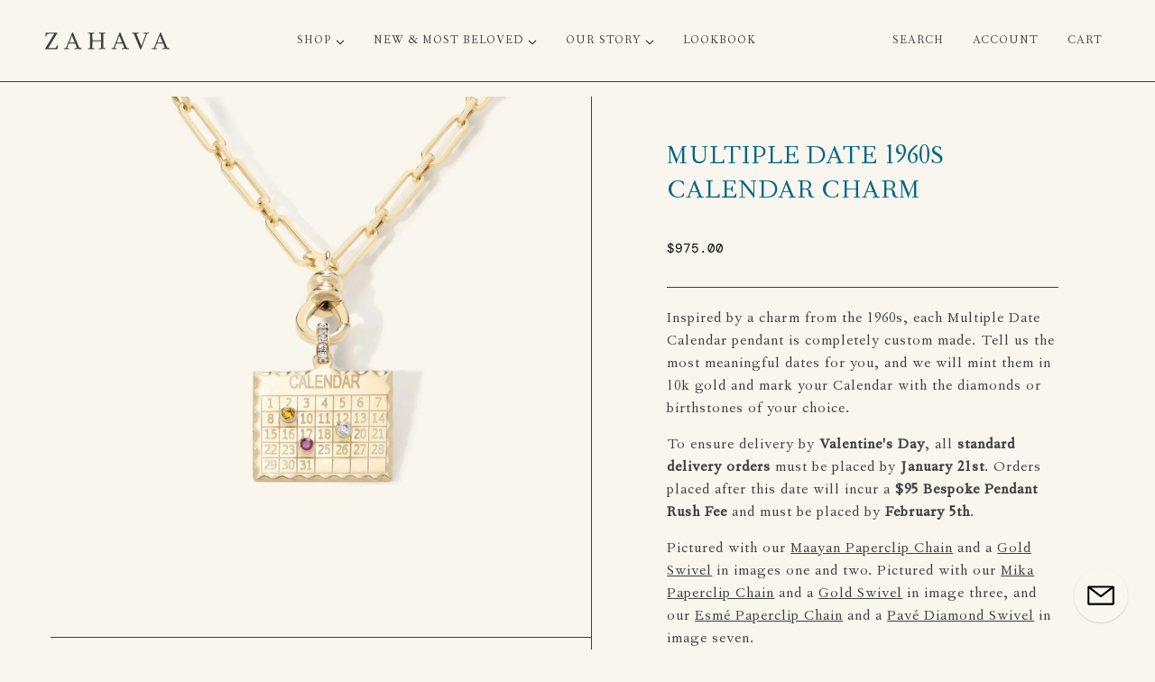

--- FILE ---
content_type: text/css
request_url: https://zahava.com/cdn/shop/t/75/assets/font.css?v=106384043216856591271712055450
body_size: -82
content:
/** Shopify CDN: Minification failed

Line 65:0 All "@import" rules must come first

**/
@font-face {
    font-family: 'noteraregular';
    src: url('mans_greback_-_notera.woff2') format('woff2'),
         url('mans_greback_-_notera.woff') format('woff');
    font-weight: normal;
    font-style: normal;
}

@font-face {
    font-family: 'Notera-new';
    src: url('Notera.eot');
    src: url('Notera.eot?#iefix') format('embedded-opentype'),
        url('Notera.woff2') format('woff2'),
        url('Notera.woff') format('woff'),
        url('Notera.ttf') format('truetype'),
        url('Notera.svg#Notera') format('svg');
    font-weight: normal;
    font-style: normal;
    font-display: swap;
}

@font-face {
  font-family: 'notera';
  src: url("//zahava.com/cdn/shop/t/75/assets/notera.otf?v=166411398699680199981712055438") format("opentype");
}

@font-face {
    font-family: 'savoye';
    src: url("//zahava.com/cdn/shop/t/75/assets/SavoyeLetPlain.woff2?v=45589793509338179371712055439") format("woff2"), /* Super Modern Browsers */
       url("//zahava.com/cdn/shop/t/75/assets/SavoyeLetPlain.woff?v=167644214665799032841712055437") format("woff"), /* Pretty Modern Browsers */
       url("//zahava.com/cdn/shop/t/75/assets/Savoye_LET.ttf?v=41672359793331186381712055438") format("truetype"); /* Safari, Android, iOS */
}


/* 2023 Redesign Font Imports */

@font-face {
  font-family: 'Antro Vectra';
  src: url('//zahava.com/cdn/shop/t/75/assets/antro-vectra.woff2?v=171249334546810347611712055438') format('woff2');
  font-weight: normal;
  font-style: normal;
}

@font-face {
  font-family: 'Antro Vectra Bolder';
  src: url('//zahava.com/cdn/shop/t/75/assets/antro-vectra-bolder.woff2?v=22983615003863499951712055439') format('woff2');
  font-weight: normal;
  font-style: normal;
}

@font-face {
  font-family: 'fournier';
  src: url('//zahava.com/cdn/shop/t/75/assets/FournierMTPro-Regular.woff?v=81731395231572180261712055439') format('woff'),
       url('//zahava.com/cdn/shop/t/75/assets/monotype-fourniermtpro-regular.woff2?v=14539958652145355961712055439') format('woff2'),
       url('//zahava.com/cdn/shop/t/75/assets/FournierMTPro-Regular.ttf?v=127708556020612130131712055438') format('truetype');
  font-weight: normal;
  font-style: normal;
}

@import url('https://fonts.googleapis.com/css2?family=DM+Mono&family=Inter:wght@400;600&display=swap');

@font-face {       
  font-family: 'Monotype-FournierMTPro-Italic';   
  src: url("/cdn/shop/files/Monotype_-_FournierMTPro-Italic.ttf?v=1691735973") format("truetype");    
}
@font-face {       
  font-family: 'DM Mono';   
  src: url("/cdn/shop/files/DMMono-Regular.ttf?v=1701405356") format("truetype");    
}


--- FILE ---
content_type: text/css
request_url: https://zahava.com/cdn/shop/t/75/assets/custom.css?v=56936880373277014271761022995
body_size: 1562
content:
@font-face{font-family:Fournier Pro;src:url(https://zahava.com/cdn/shop/t/75/assets/FournierMTPro-Regular.woff?v=81731395231572180261712055439) format("woff");font-weight:400;font-style:normal}@font-face{font-family:Fournier Pro;src:url(https://zahava.com/cdn/shop/files/Monotype_-_FournierMTPro-Italic.ttf?v=1691735973) format("truetype");font-weight:400;font-style:italic}img{vertical-align:middle;max-width:100%}.footer--social-icons svg{height:25px!important;width:25px!important}.slick-slide img{display:block;min-height:100%;max-height:100%}@media (max-width:767px){.flickity-viewport{height:394px!important}}@media (max-width: 989px){.y-menu--level-1--container>.shop>a{display:none!important}.y-menu--level-1--container>.shop .y-menu--level-2--container{display:contents!important}.y-menu--level-1--container .shop>.y-menu--level-2--container .y-menu--back-link>a{display:none}.y-menu--level-3--container .y-menu--back-link>a{display:block!important;border-bottom:1px solid #e0e0e0;border-top:1px solid #e0e0e0}.y-menu--back-link{border-top:0;border-bottom:0}.shop{border-bottom:0}.our-story .y-menu--back-link{border-bottom:1px solid #e0e0e0;border-top:1px solid #e0e0e0}}.boost-pfs-filter-product-item-inner .boost-pfs-filter-product-item-title,.boost-pfs-filter-product-item-inner .boost-pfs-filter-product-item-price{font-family:fournier,Georgia,serif}.footer--block[data-block-type=subscribe] .footer--block--container{width:600px}body{overflow-x:hidden}@media (max-width:1439px){.footer--block[data-block-type=subscribe] .footer--block--container{width:500px}}@media (max-width:1199px){.footer--block[data-block-type=subscribe] .footer--block--container{width:450px}}@media (max-width:991px){.footer--block[data-block-type=subscribe] .footer--block--container{width:375px}}@media (max-width:767px){form.needsclick.klaviyo-form.klaviyo-form-version-cid_2.kl-private-reset-css-Xuajs1{max-width:80%!important;margin:0 auto}.footer--block[data-block-type=subscribe] .footer--block--container{width:100%}}@media (max-width:480px){form.needsclick.klaviyo-form.klaviyo-form-version-cid_2.kl-private-reset-css-Xuajs1{max-width:100%!important;margin:0 auto}}.page--zahava-holiday .top-banner{background-repeat:no-repeat!important;background-position:center!important;background-size:cover!important}.Zahava-mainTop-Banner .top-banner-content{padding-top:14rem;max-width:648px;margin:auto;padding-bottom:66rem}.Zahava-mainTop-Banner .top-banner-content p{font-style:italic;font-weight:400;font-size:50px;line-height:60px;text-align:center;color:#383838;margin-top:3rem}.Zahava-mainTop-Banner{margin-top:1rem}.Zahava-Stars-Section .stars-text p{font-weight:400;font-size:30px;line-height:44px;text-align:center;color:#383838;font-style:italic;padding-top:8rem;max-width:903px;margin:auto}.Zahava-North-Ring{padding-top:13rem}.Zahava-North-Ring .north-ring-sec{float:left;width:100%;padding-left:20px;padding-right:20px}.page--zahava-holiday main#main-content{background:#f5f1ee}.Zahava-North-Ring .north-ring-sec .ring-right-sec{margin-top:9rem;padding-left:5rem}.Zahava-North-Ring .north-ring-sec .ring-image{margin-top:13rem;margin-right:-19rem;float:right;z-index:11111;position:relative}.Zahava-North-Ring .north-ring-sec .shop-link a{font-style:italic;font-weight:400;font-size:26px;line-height:30px;text-decoration-line:underline;color:#246681}.Zahava-North-Ring .north-ring-sec .shop-link{padding-top:4rem;float:left;width:100%;text-align:center;padding-bottom:16rem}.Zahava-Animated-Section .top-banner-content{padding-top:48rem;padding-bottom:1rem;padding-left:3rem}.Zahava-Animated-Section .top-banner-content p{font-style:normal;font-weight:400;font-size:59.8945px;line-height:72px;color:#ff0d0d}.Zahava-Traveler-Section{padding-top:29rem}.Zahava-Traveler-Section .shop-traveler-sec{max-width:1060px;margin:auto}.Zahava-Traveler-Section .shop-traveler-sec .traveler-left-sec{padding-right:0;margin-right:-16px}.Zahava-Traveler-Section .shop-traveler-sec .traveler-right-sec{padding-left:0}.Zahava-Traveler-Section .shop-traveler-link a{font-style:italic;font-weight:400;font-size:26px;line-height:30px;text-decoration-line:underline;color:#246681}.Zahava-Traveler-Section .shop-traveler-link{padding-top:9rem;text-align:center;padding-bottom:13rem}.Zahava-Hille-Section .Zahava-Hille-Sectionn{max-width:1060px;margin:auto}.Zahava-Hille-Section .Hille-left-sec p{font-style:italic;font-weight:400;font-size:30px;line-height:44px;color:#383838;margin-bottom:40px;float:left;width:100%}.Zahava-Hille-Section .Hille-left-sec .Hille-left-link a{font-style:italic;font-weight:400;font-size:26px;line-height:30px;text-decoration-line:underline;color:#246681}.Zahava-Hille-Section .Hille-left-sec .Hille-left-link{padding-top:4rem}.Zahava-Hille-Section .Hille-right-sec{padding-top:58rem}.Zahava-Calendar-Section{padding-top:20rem}.Zahava-Calendar-Section .charm-link a{font-style:italic;font-weight:400;font-size:26px;line-height:30px;text-align:center;text-decoration-line:underline;color:#246681}.Zahava-Calendar-Section .charm-link{text-align:center;padding-top:6rem}.Seeking-Section{padding-top:12rem}.Seeking-Section .seeking-sec{max-width:1060px;margin:auto}.Seeking-Section .seeking-sec .seeking-right-sec .seeking-bottom-image{margin-top:-27rem}.Seeking-Section .seeking-sec .seeking-right-sec .seeking-right-image{text-align:right;z-index:111111;position:relative;margin-top:5rem;margin-right:-6rem}.Seeking-Section .seeking-sec .seeking-right-sec .seeking-bottom-image{margin-top:-29rem;margin-left:20px}.Seeking-Section .seeking-sec .seeking-left-sec .seeking-content p{font-style:italic;font-weight:400;font-size:28px;line-height:44px;color:#383838}.Seeking-Section .seeking-sec .seeking-left-sec .seeking-content{padding-top:4rem}.Seeking-Section .seeking-sec .octagon-charm-link a{font-style:italic;font-weight:400;font-size:30px;line-height:30px;text-align:center;text-decoration-line:underline;color:#246681}.Seeking-Section .seeking-sec .octagon-charm-link{text-align:center;padding-top:4rem}.Zahava-Charms-Bottom{padding-top:20rem}.Zahava-Charms-Bottom .charm-bottom-image img{width:100%}.Zahava-Letters-Section{padding-top:24rem}.Zahava-Letters-Section .letter-charm-sec .letter-first-image{position:absolute;top:-10rem;left:-14rem}.Zahava-Letters-Section .letter-charm-sec{max-width:1060px;margin:auto}.Zahava-Letters-Section .letter-charm-sec .letter-right-sec{padding:0;margin-left:-20px}.Zahava-Letters-Section .letter-charm-sec .letter-link a{font-style:italic;font-weight:400;font-size:26px;line-height:30px;text-align:center;text-decoration-line:underline;color:#246681}.Zahava-Letters-Section .letter-charm-sec .letter-link{text-align:center;padding-top:7rem}.Zahava-Letters-Bottom{padding-top:11rem}.Zahava-Letters-Bottom .animation-bottom img{width:100%}.Zahava-Build-Life{padding-top:20rem}.Zahava-Build-Life .Build-Life-sec{max-width:1060px;margin:auto}.Zahava-Build-Life .Build-right-sec .Build-content p{font-style:italic;font-weight:400;font-size:30px;line-height:44px;color:#383838;padding-bottom:5rem}.Zahava-Build-Life .Build-Life-sec .Build-right-sec .Build-right-image{position:absolute}.Zahava-Build-Life .Build-Life-sec .Build-right-sec .Buildbottom-image{z-index:1111;position:relative;right:-10rem;margin-left:27rem;width:53%}.Zahava-Build-Life .Build-Life-sec .Build-right-sec{padding-left:9rem}.Zahava-Shop-Diamond{padding-top:9rem}.Zahava-Build-Life .Build-Life-sec .Build-right-sec .Build-charm-link a{font-style:italic;font-weight:400;font-size:26px;line-height:30px;text-decoration-line:underline;color:#246681}.Zahava-Necklace-Bottom{padding-top:16rem}.Zahava-Shop-Diamond .Diamond-left-sec,.Zahava-Shop-Diamond .almond-right-sec{text-align:center}.Zahava-Shop-Diamond p{font-style:italic;font-weight:400;font-size:26px;line-height:30px;text-align:center;text-decoration-line:underline;color:#246681;max-width:232px;margin:auto}.Zahava-Diamond-Bottom{padding-top:13rem}.Zahava-Diamond-Bottom img{width:100%}.Zahava-Diamond-Bottom .diamond-animation-content p{font-family:Notera;font-style:normal;font-weight:400;font-size:45.5026px;line-height:67px;text-align:center;color:#383838;padding-top:10rem}.Zahava-Sunbeam-Heart{padding-top:9rem;padding-bottom:6rem}.Zahava-mainTop-Banner{margin-top:0}.Zahava-Sunbeam-Heart .Sunbeam-Heart-sec{max-width:1060px;margin:auto}.Zahava-Sunbeam-Heart .Sunbeam-Heart-sec .Sunbeam-bottom-image{margin-top:-20rem;float:right;z-index:1111;position:relative}.Zahava-Sunbeam-Heart .Sunbeam-Heart-sec .Sunbeam-bottom-link a{font-style:italic;font-weight:400;font-size:26px;line-height:30px;text-decoration-line:underline;color:#246681}.Zahava-Sunbeam-Heart .Sunbeam-Heart-sec .Sunbeam-bottom-link{padding-top:5rem}.Shop-Diamond-sec a{font-style:italic;font-weight:400;font-size:26px;line-height:30px;text-align:center;text-decoration-line:underline;color:#246681}.Shop-Diamond-sec .Diamond-left-link{max-width:200px;margin:auto}.Shop-Diamond-sec .almond-right-link{max-width:256px;margin:auto}button.needsclick.klaviyo-close-form.kl-private-reset-css-Xuajs1:hover{background:transparent}@media only screen and (max-width:767px){.Shop-Diamond-sec a{font-size:20px}.Zahava-Letters-Section .letter-charm-sec .letter-first-image img{width:74%}.Zahava-Letters-Section .letter-charm-sec .letter-first-image{left:-9rem}.Zahava-Build-Life .Build-Life-sec .Build-right-sec .Buildbottom-image{right:0;margin-left:58px;width:80%}.Zahava-mainTop-Banner .top-banner-content{padding-top:11rem;max-width:216px;padding-bottom:11rem}.Zahava-mainTop-Banner .top-banner-content p{font-size:27px;line-height:29px;margin-top:1rem;text-shadow:unset}.Zahava-Stars-Section .stars-text p{font-size:19px;line-height:28px;padding-top:4rem}.Zahava-North-Ring{padding-top:4rem}.Seeking-Section .seeking-sec .seeking-right-sec .seeking-right-image{margin-right:0}.Zahava-North-Ring .north-ring-sec .ring-right-sec{margin-top:4rem;padding-left:2rem}.Zahava-North-Ring .north-ring-sec .ring-image{margin-top:4rem;margin-right:-11rem}.Zahava-North-Ring .north-ring-sec .shop-link{padding-bottom:4rem}.Zahava-Traveler-Section{padding-top:4rem}.Zahava-Animated-Section .top-banner-content{padding-top:21rem}.Zahava-Traveler-Section .shop-traveler-sec .traveler-left-sec{padding-right:15px;margin-right:0;padding-bottom:4rem}.Zahava-Traveler-Section .shop-traveler-sec .traveler-right-sec{padding-left:15px}.Zahava-Traveler-Section .shop-traveler-link{padding-top:4rem;padding-bottom:3rem}.Zahava-Hille-Section .Hille-left-sec p{line-height:31px;font-size:20px}.Zahava-Hille-Section .Hille-right-sec{padding-top:37rem}.Zahava-Calendar-Section,.Zahava-Calendar-Section .charm-link{padding-top:4rem}.Seeking-Section{padding-top:5rem}.Seeking-Section .seeking-sec .seeking-left-sec .seeking-content p{font-size:20px;line-height:22px}.Seeking-Section .seeking-sec .seeking-left-sec{padding:0}.Seeking-Section .seeking-sec .seeking-right-sec .seeking-bottom-image{margin-top:-8rem}.Zahava-Charms-Bottom{padding-top:5rem}.Zahava-Letters-Section{padding-top:12rem}.Zahava-Letters-Section .letter-charm-sec .letter-right-sec{margin-left:0;padding-left:15px;padding-right:15px;padding-top:4rem}.Zahava-Letters-Section .letter-charm-sec .letter-link,.Zahava-Letters-Bottom{padding-top:5rem}.Zahava-Build-Life{padding-top:6rem}.Zahava-Build-Life .Build-right-sec .Build-content p{font-size:21px;line-height:24px;padding-bottom:2rem}.Zahava-Build-Life .Build-Life-sec .Build-right-sec{padding-left:3rem}.Zahava-Necklace-Bottom{padding-top:4rem}.Zahava-Shop-Diamond{padding-top:0rem}.Zahava-Diamond-Bottom{padding-top:5rem}.Zahava-Diamond-Bottom .diamond-animation-content p{font-size:28.5026px;line-height:41px;padding-top:3rem}.Zahava-Sunbeam-Heart{padding-top:4rem}.Zahava-Sunbeam-Heart .Sunbeam-Heart-sec .Sunbeam-bottom-image{margin-top:-13rem;margin-left:50px}.Zahava-North-Ring .north-ring-sec .shop-link a,.Zahava-Traveler-Section .shop-traveler-link a,.Zahava-Hille-Section .Hille-left-sec .Hille-left-link a,.Zahava-Calendar-Section .charm-link a,.Seeking-Section .seeking-sec .octagon-charm-link a,.Zahava-Letters-Section .letter-charm-sec .letter-link a,.Zahava-Build-Life .Build-Life-sec .Build-right-sec .Build-charm-link a,.Zahava-Shop-Diamond p,.Zahava-Sunbeam-Heart .Sunbeam-Heart-sec .Sunbeam-bottom-link a{font-size:20px}}@media only screen and (min-width:768px) and (max-width:1023px){.Zahava-Build-Life .Build-Life-sec .Build-right-sec .Buildbottom-image{right:0;margin-left:0;width:62%}.Zahava-Traveler-Section{padding-top:13rem}.Zahava-Traveler-Section .shop-traveler-sec img{width:100%}.Zahava-Traveler-Section .shop-traveler-sec .traveler-left-image{padding-bottom:4rem}.Zahava-Traveler-Section .shop-traveler-link{padding-bottom:6rem}.Zahava-Calendar-Section,.Zahava-Charms-Bottom{padding-top:9rem}.Zahava-Letters-Section .letter-charm-sec .letter-second-image img{width:100%}.Zahava-Letters-Section .letter-charm-sec .letter-right-sec{margin-left:0;padding-left:15px;padding-right:15px;padding-top:50px}.Zahava-Letters-Section .letter-charm-sec .letter-right-sec img{width:100%}.Seeking-Section .seeking-sec .seeking-right-sec .seeking-right-image{margin-right:0}}.Zahava-mainTop-Banner .top-banner-content p{color:#246780;font-size:36px;line-height:normal;margin-top:20px}.Zahava-mainTop-Banner .top-banner{background-repeat:no-repeat;background-size:cover;text-align:center;background-position:100% 76%}.Zahava-mainTop-Banner .top-banner-content img{height:190px}.Zahava-mainTop-Banner .top-banner-content{padding-top:50px;padding-bottom:55rem}@media (max-width:1299px){.Zahava-mainTop-Banner .top-banner-content{padding-bottom:38rem}}@media (max-width:1024px){.Zahava-mainTop-Banner .top-banner-content{padding-top:30px;max-width:100%;padding-bottom:25rem}.Zahava-mainTop-Banner .top-banner-content p{font-size:30px}.Zahava-mainTop-Banner .top-banner-content img{height:140px}}@media (max-width:768px){.Zahava-mainTop-Banner .top-banner{background-position:13%}.Zahava-mainTop-Banner .top-banner-content{padding-top:30px;padding-bottom:25rem}.Zahava-mainTop-Banner .top-banner-content p{font-size:20px;margin:15px 0 0}.Zahava-mainTop-Banner .top-banner-content img{height:100px}}@media (max-width: 375px){.Zahava-mainTop-Banner .top-banner{background-position:30%}}.page--zahava-spring .Zahava-mainTop-Banner .top-banner-content img{height:145px}.template--product .product-page--content .fw--flex__6 img{height:100%;width:100%}@media (max-width: 1024px){.page--zahava-spring .Zahava-mainTop-Banner .top-banner-content img{height:111px}}@media (max-width: 767px){header a.header--cart-count{width:auto}header a.header--cart-count span.cart--external--total-items{padding:0 9.1px}.page--zahava-spring .Zahava-mainTop-Banner .top-banner-content img{height:70px}}#forte-forte .article__content{background:#59a3b2}.side_calendar_text a{text-decoration:underline}.side_calendar_text p{margin:15px 0}.slideshow button.slick-arrow:hover,.slideshow button.slick-arrow:focus{background-image:url(/cdn/shop/files/Diamond_Arrow_100x.png?v=1037980\2026);background-color:transparent;height:56px;width:32px;background-size:32px}.product--quick-add--form div,.product--quick-add--form h2,.product--quick-add--form label{font-family:fournier,Georgia,serif}.section--product-page{padding-top:0!important}
/*# sourceMappingURL=/cdn/shop/t/75/assets/custom.css.map?v=56936880373277014271761022995 */


--- FILE ---
content_type: text/css
request_url: https://zahava.com/cdn/shop/t/75/assets/custom_k.css?v=107515655651755611161712659499
body_size: 2723
content:
.holiday_lookbook_main{background-image:url(/cdn/shop/files/zahava-watercolor_background-tiled-72.jpg?v=1701254151)}.holiday_lookbook_main a.link_class{cursor:inherit}.holiday_lookbook_main .custom-main-banner-img,.holiday_lookbook_main .custom-img-banner-text{position:relative}.holiday_lookbook_main .custom-banner-both-text{position:absolute;right:0;left:0;text-align:center;max-width:600px;margin:0 auto;top:50%;transform:translateY(-50%)}.custom-banner-both-text .banner-heading h2{margin-top:.6em;margin-bottom:.3em;font-family:Monotype-FournierMTPro-Italic;color:#f4f1e7;font-size:3.125rem;font-weight:400;line-height:1;letter-spacing:0;text-transform:capitalize}.holiday_lookbook_main .custom-banner-main img.mobile_img{display:none}.Calendar_Charm_main .calendar_heading h2{margin:0 0 .3em;text-transform:capitalize}.Calendar_Charm_main .calendar_heading p{color:#f8f6f0;margin:0;letter-spacing:0;text-transform:math-auto}.Calendar_Charm_main .left_img_main p{color:#f8f6f0;font-style:italic;margin:160.5px 0 30px 37px;text-transform:math-auto}.Calendar_Charm_main .right_img_main .quote{color:#f8f6f0;margin:0;max-width:850px}.Calendar_Charm_main .calendar_heading{padding-top:170px;margin:auto 150px auto auto;max-width:600px}.calendar_heading h2{margin-top:0}.Calendar_Charm_main .left_side_after{position:absolute;top:-11%;left:0;bottom:auto}.Calendar_Charm_main{position:relative}.Calendar_Charm_main .right_side_before{position:absolute;right:0;top:14%;bottom:auto}.Calendar_Charm_main .right_img_main{display:flex;align-items:center;margin-top:-16.2%}.Calendar_Charm_main .img_left_cap{max-width:68.1%;flex-basis:68.1%;padding-left:85px;margin-top:55px}.Calendar_Charm_main .img_right{max-width:31.9%;flex-basis:31.9%}.Calendar_Charm_main p.text_calendar,.Calendar_Charm_main .Image_right_mobile{display:none}.our_philosophy_main .our_philosophy_heading h2{color:#f8f6f0;margin-bottom:1em;text-transform:capitalize}.our_philosophy_main .our_philosophy_heading{max-width:960px;margin:auto 20px auto 210px}.our_philosophy_main .our_philosophy_img_text p{color:#f8f6f0;margin:0;max-width:1070px;padding:0 20px}.our_philosophy_main .our_philosophy_heading p,.cultural_reverence .right_side .h2-style{color:#f9f6ef;margin:0;text-transform:initial}.our_philosophy_main .our_philosophy_img_text{display:flex;align-items:flex-end}.our_philosophy_main{margin-top:212px}.our_philosophy_main .img_main{text-align:center}.our_philosophy_main .img_top{position:absolute;right:150px;top:-23.5%}.our_philosophy_main .our_philosophy_main_img{position:relative;margin-top:14.5%}.our_philosophy_main .img_bottom{position:absolute;bottom:-22.5%;left:30px}.our_philosophy_main .our_philosophy_img_text{display:flex;line-height:0;align-items:flex-end;margin:150px 0 0}.our_philosophy_main .para_img_text{max-width:61%;flex-basis:61%;padding-bottom:70px}.our_philosophy_main .sub_img_text{max-width:39%;flex-basis:39%;text-align:center}.branded_necklace .branded_necklace_top p,.branded_necklace .branded_necklace_bottom p,.signet_ring .side_text p,.signet_ring .sub_img_text p,.cultural_reverence .left_side p,.cultural_reverence .sub_img_text{color:#3e3e3e;letter-spacing:0}.branded_necklace .branded_necklace_top .text_img_side p,.branded_necklace .branded_necklace_bottom p,.cultural_reverence .left_side p,.cultural_reverence .sub_img_text{color:#f8f6f0;max-width:250px}.branded_necklace .branded_necklace_bottom p,.cultural_reverence .left_side p,.cultural_reverence .sub_img_text{max-width:100%}.branded_necklace .text_img_up{position:absolute;bottom:0;right:8%}.branded_necklace .img_text{position:relative;max-width:55%;padding:10% 20px 0 0;flex-basis:55%}.branded_necklace .branded_necklace_top{display:flex;align-items:flex-end;position:relative;justify-content:right;margin-top:3%}.branded_necklace .img_left{position:absolute;bottom:-32%;z-index:1;left:13%}.branded_necklace .img_right{position:absolute;top:-20px}.branded_necklace .text_img_side{max-width:45%;flex-basis:45%;padding:0 10px;margin-top:19%;align-self:center}.branded_necklace .img_main{text-align:right;padding-left:100px}.branded_necklace .branded_necklace_bottom{display:flex;align-items:center}.branded_necklace .sub_img_text{max-width:52%;flex-basis:52%;text-align:center;padding-right:20%}.branded_necklace .img_bottom{max-width:48%;flex-basis:48%;text-align:left;margin-top:-12.5%}.branded_necklace .img_bottom_right{text-align:right;padding-right:100px;margin-top:-6%}.branded_necklace .text_img_mobile{display:none}.branded_necklace{overflow:hidden}.signet_ring .side_text p,.signet_ring .sub_img_text p{color:#f8f6f0;margin:0}.signet_ring .side_text .quote,.signet_ring .side_text p.caption{color:#f9f6ef;margin:0;text-transform:math-auto}.signet_ring .side_text .quote p>strong{font-weight:400}.signet_ring .signet_ring_top{display:flex}.signet_ring .img_top,.signet_ring .img_bottom{position:absolute}.signet_ring .all_imgs{position:relative}.signet_ring .side_text{max-width:56.5%;flex-basis:56.5%;padding:8% 50px 0}.signet_ring .all_imgs{position:relative;max-width:44.5%;flex-basis:44.5%;text-align:right;padding:0 50px}.signet_ring .side_text p.quote{text-align:right;max-width:63%;padding-top:30px}.signet_ring .side_text .quote p>em{font-family:noteraregular}.signet_ring .side_text .quote>strong{padding-left:45px}.signet_ring .side_text .quote{padding-top:10%}.signet_ring .side_text p.caption:first-child{max-width:60%;text-align:center}.signet_ring .img_top{max-width:48%;right:-30%;top:-13.5%}.signet_ring .img_bottom{right:-14%;bottom:-39%}.signet_ring{margin-top:-8.5%}.signet_ring .bottom_img_text{display:flex;flex-direction:column;align-items:flex-end;padding-right:211px;margin-top:-9%}.signet_ring .sub_img_text p{text-align:center}.signet_ring .sub_img_text{max-width:23.27%}.cultural_reverence .right_side p.eyebrow-header{color:#f9f6ef;margin-bottom:40px}.cultural_reverence .cultural_reverence_top{display:flex}.cultural_reverence .left_side{max-width:40.41%;flex-basis:40.41%;margin-top:-13.8%}.cultural_reverence .right_side{max-width:59.59%;flex-basis:59.59%;padding-top:6.8%}.cultural_reverence .text_side{padding:40px 20px 62px 150px}.cultural_reverence .img_middle{text-align:right;max-width:90.2%}.cultural_reverence .img_below{text-align:end;padding:29.4% 120px 0 0}.cultural_reverence .right_side .h2-style{max-width:450px;margin:0 20px 140px 0}.cultural_reverence .img2_right{margin-top:-25%;text-align:end;padding:0 100px 0 0}.cultural_reverence .sub_img_text{padding:37px 20px 0 0}.cultural_reverence .button_last{text-align:center}.cultural_reverence{padding-bottom:183px}.cultural_reverence .mobile_subtext{display:none}html{padding-bottom:0!important}.branded_necklace .text_mobile{display:none}@media (min-width: 1921px){.holiday_lookbook_main{max-width:1920px;margin:0 auto}}@media (max-width: 1750px){.branded_necklace .img_left{left:50px}.branded_necklace .img_bottom_right{padding-right:50px}}@media (max-width: 1699px){.holiday_lookbook_main .custom-main-banner-img{position:relative}.holiday_lookbook_main .custom-banner-both-text{position:absolute;right:0;left:0;text-align:center;max-width:458px;margin:0 auto}.holiday_lookbook_main .custom-banner-main img.mobile_img{display:none}.Calendar_Charm_main .calendar_heading p{color:#f8f6f0;margin:0;letter-spacing:0}.Calendar_Charm_main .left_img_main p{color:#f8f6f0;margin:107px 0 10px 25px}.Calendar_Charm_main .right_img_main .quote{max-width:560px;color:#f8f6f0;margin:0}.Calendar_Charm_main .right_img_main .quote p{margin:0}.Calendar_Charm_main .calendar_heading{padding-top:140px;margin:auto 100px auto auto}.calendar_heading h2{margin-top:0}.Calendar_Charm_main .left_side_after{position:absolute;top:-11%;left:0;bottom:auto;max-width:53.83%;width:100%}.Calendar_Charm_main{position:relative}.Calendar_Charm_main .right_side_before{position:absolute;right:0;top:13.1%;bottom:auto;max-width:48.7%}.Calendar_Charm_main .right_img_main{display:flex;align-items:center;margin-top:-16.2%}.Calendar_Charm_main .img_left_cap{max-width:68.1%;flex-basis:68.1%;padding-left:55px;margin-top:40px}.Calendar_Charm_main .img_right{max-width:31.9%;flex-basis:31.9%}.Calendar_Charm_main .right_img_main h5 p:nth-child(2){margin-left:25px}.Calendar_Charm_main .left_img_main .img_left img{width:100%;object-fit:cover;height:100%}.Calendar_Charm_main .left_img_main .img_left{max-width:60%;width:100%;height:1025px}.our_philosophy_main .our_philosophy_heading p,.cultural_reverence .right_side .h2-style{max-width:400px}.our_philosophy_main{margin-top:145px}.our_philosophy_main .our_philosophy_heading{margin:auto 20px auto 100px}.our_philosophy_main .our_philosophy_main_img{margin-top:13%}.our_philosophy_main .img_main{max-width:51.18%;margin:0 auto}.our_philosophy_main .img_top{max-width:25.629%;right:110px}.our_philosophy_main .img_bottom{max-width:34%}.our_philosophy_main .para_img_text{padding-bottom:30px}.our_philosophy_main .our_philosophy_img_text{margin:100px 0 0}.branded_necklace .img_text{max-width:56.44%;flex-basis:56.44%}.branded_necklace .img_main{padding-left:150px}.branded_necklace .text_img_side{max-width:43.66%;flex-basis:43.66%}.branded_necklace .img_bottom{max-width:47.5%;flex-basis:47.5%;margin-top:-11%}.branded_necklace .sub_img_text{max-width:52.5%;flex-basis:52.5%;text-align:left;padding:0 0 0 150px}.branded_necklace .img_right{top:7.5%;max-width:26%}.branded_necklace .branded_necklace_top .text_img_side p{max-width:165px}.branded_necklace .img_left{left:14%;max-width:51.2%;bottom:-31%}.branded_necklace .innder_img{max-width:75.7%;width:100%}.branded_necklace .img_bottom_right_inner{max-width:25.53%;width:100%;padding-right:87px}.branded_necklace .img_bottom_right{padding-right:0;display:flex;place-content:flex-end}.signet_ring .all_imgs{max-width:43.21%;flex-basis:43.21%;padding:0 33.5px 0 100px}.signet_ring .side_text{max-width:56.79%;flex-basis:56.79%;padding:0 33.5px}.signet_ring .side_text .quote{padding-top:15%}.signet_ring .img_top{max-width:48%}.signet_ring .img_bottom{max-width:43.67%}.signet_ring .bottom_img_text{padding-right:141px}.signet_ring .inner_img{max-width:66.5%}.img_bottom_main{display:flex;justify-content:end}.signet_ring .sub_img_text{max-width:20.27%}.signet_ring .signet_ring_top{align-items:center}.signet_ring .bottom_img_text{margin-top:-7.5%}.signet_ring .side_text p.text3{max-width:68%;padding-top:10px}.signet_ring .side_text{margin-top:-4%}.cultural_reverence .right_side p.text1{margin-bottom:53.13px}.cultural_reverence .sub_img_text,.cultural_reverence .left_side p{margin:0}.cultural_reverence .right_side_imgs{padding-right:150px;position:relative}.cultural_reverence .right_side{max-width:59.95%;flex-basis:59.95%}.cultural_reverence .left_side{max-width:40.05%;flex-basis:40.05%;margin-top:-15.5%}.cultural_reverence .img2_right{margin-top:0;position:absolute;right:65px;bottom:-11.5%;max-width:44.58%}.cultural_reverence .img_top{max-width:82.7%}.cultural_reverence .img_middle{max-width:52.2%}.cultural_reverence .img_middle{text-align:right;max-width:52.2%;margin:0 40px 0 auto}.cultural_reverence .img_below{padding:29.4% 83px 0 100px}.cultural_reverence .text_side{padding:15px 20px 61px 100px}.cultural_reverence .img_below{padding:30% 83px 0 100px}.cultural_reverence .button_last{margin-top:128px}.cultural_reverence{padding-bottom:122px}.cultural_reverence .right_side .quote{margin:0 20px 95px 0}.cultural_reverence .sub_img_text{padding:25px 20px 0 0}.cultural_reverence .right_side{padding-top:6.3%}.our_philosophy_main .our_philosophy_img_text p{max-width:780px}}@media (max-width: 1199px){.Calendar_Charm_main .left_side_after{max-width:47.83%;top:-174px}.Calendar_Charm_main .left_img_main .img_left{height:auto}.Calendar_Charm_main .calendar_heading{padding-top:64px;margin:auto 30px auto auto}.Calendar_Charm_main .left_img_main p{margin:80px 0 10px 25px}.our_philosophy_main .img_top{right:50px}.our_philosophy_main .our_philosophy_heading p,.cultural_reverence .right_side .h2-style{max-width:400px}.our_philosophy_main .para_img_text{padding-bottom:10px}.our_philosophy_main .our_philosophy_img_text{margin:40px 0 0}.our_philosophy_main{margin-top:100px}.our_philosophy_main .our_philosophy_heading{margin:auto 20px auto 50px;padding-right:0}.branded_necklace .img_main{padding-left:100px}.branded_necklace .img_text{max-width:53.2%;flex-basis:53.2%}.branded_necklace .text_img_side{max-width:47.8%;flex-basis:47.8%}.branded_necklace .sub_img_text{max-width:48.5%;flex-basis:48.5%;padding:0 0 0 100px}.branded_necklace .img_bottom{max-width:58.5%;flex-basis:58.5%}.branded_necklace .img_right{top:1%;max-width:28.5%}.signet_ring .all_imgs{padding:0 33.5px 0 50px}.signet_ring .sub_img_text{max-width:229px}.signet_ring .bottom_img_text{padding-right:100px}.signet_ring{margin-top:-5.5%}.cultural_reverence .img2_right{bottom:-6.5%}.our_philosophy_main .our_philosophy_img_text p{max-width:650px}.our_philosophy_main .our_philosophy_img_text{margin:7.5% 0 0}.our_philosophy_main .our_philosophy_img_text .sub_img_text p{padding:0 20px 0 60px}}@media (max-width: 1024px){.custom-banner-both-text .banner-heading h2{font-size:2.6rem}.Calendar_Charm_main .right_side_before{top:190px}.cultural_reverence .img2_right{bottom:-7.5%}}@media (max-width: 989px){.Calendar_Charm_main .calendar_heading{max-width:440px}.Calendar_Charm_main .left_img_main p{margin:30px 0 10px 25px}.Calendar_Charm_main .left_side_after{max-width:61%;top:-150px}.Calendar_Charm_main .img_left_cap{padding-left:20px;margin-top:50px}.our_philosophy_main .our_philosophy_heading{margin:auto 20px auto 30px}.our_philosophy_main .our_philosophy_heading p,.cultural_reverence .right_side .h2-style{max-width:400px}.our_philosophy_main .para_img_text{max-width:66%;flex-basis:66%}.our_philosophy_main .sub_img_text{max-width:34%;flex-basis:34%}.our_philosophy_main .our_philosophy_img_text{margin:6% 0 0}.branded_necklace .text_img_side{margin-top:9%}.signet_ring .img_top{max-width:46.7%;right:-25%;top:-12.5%}.signet_ring .bottom_img_text{padding-right:50px}.signet_ring .inner_img{max-width:57.5%}.cultural_reverence .right_side_imgs{padding-right:100px}.cultural_reverence .img_below{padding:25% 50px 0}.cultural_reverence .text_side{padding:50px 20px 50px 50px}.cultural_reverence .img_middle{max-width:60%}.cultural_reverence .img2_right{bottom:-16%;max-width:55%;right:0;padding:0 30px 0 0}.our_philosophy_main .our_philosophy_img_text .sub_img_text p{padding:0 0 0 60px}.Calendar_Charm_main .right_img_main p{max-width:460px}}@media (max-width: 749px){.custom-banner-both-text .banner-heading h2{font-size:2.2rem}.Calendar_Charm_main .calendar_heading{padding:70px 20px 0;max-width:100%;width:100%;margin:0 auto;text-align:center}.Calendar_Charm_main .right_img_main p{text-align:center}.holiday_lookbook_main .custom-banner-main img.desktop_img{display:none}.holiday_lookbook_main .custom-banner-main img.mobile_img{display:block}.Calendar_Charm_main .left_img_main p{text-align:center;text-decoration:underline;margin:75px 20px 77px}.Calendar_Charm_main .left_img_main .img_left{max-width:100%;padding:0 50px}.Calendar_Charm_main .left_image_side{position:relative}.Calendar_Charm_main .left_side_after{max-width:65%;top:-210px;left:-60px}.Calendar_Charm_main .right_side_before{top:auto;bottom:-34%;max-width:60%}.Calendar_Charm_main p.text_calendar{display:block;margin-bottom:30px;text-align:center;font-style:italic;text-decoration-line:underline}.Calendar_Charm_main .right_img_main{margin:42% 0 0;flex-direction:column}.Calendar_Charm_main .img_left_cap{margin-top:0;max-width:100%;flex-basis:100%;padding:0 20px;margin-bottom:30px}.Calendar_Charm_main .img_right{display:none}.Calendar_Charm_main .Image_right_mobile{display:block;padding:0 50px}.Calendar_Charm_main .Image_right{display:none}.holiday_lookbook_main .custom-banner-both-text{max-width:380px;padding:0 20px}.custom-banner-both-text .banner-heading h2{margin-top:37px}.Calendar_Charm_main .right_img_main .quote p{margin:0}.our_philosophy_main{margin-top:90px}.our_philosophy_main .our_philosophy_heading{margin:0 20px;text-align:center}.our_philosophy_main .our_philosophy_heading p,.cultural_reverence .right_side .h2-style{max-width:365px;margin:0 auto}.our_philosophy_main .our_philosophy_main_img{margin-top:25%}.our_philosophy_main .img_main{max-width:100%;margin:0 50px}.our_philosophy_main .img_top{right:0;max-width:36%;top:-16.5%}.our_philosophy_main .img_bottom{max-width:44%;left:-56px}.our_philosophy_main .img_bottom{max-width:55%;left:-10%;bottom:-15%}.our_philosophy_main .our_philosophy_img_text{align-items:center;flex-direction:column;margin:60px 0 0}.our_philosophy_main .sub_img_text,.our_philosophy_main .para_img_text{max-width:100%;flex-basis:100%}.our_philosophy_main .para_img_text{margin-top:7%;padding:0}.our_philosophy_main .our_philosophy_img_text p{max-width:545px;text-align:center}.our_philosophy_main .sub_img_text p{text-decoration:underline}.branded_necklace .text_img_mobile{display:block}.branded_necklace .text_img_mobile p,.branded_necklace .branded_necklace_top p,.branded_necklace .branded_necklace_bottom p{text-decoration:underline;color:#f8f6f0;max-width:100%;margin:0}.branded_necklace .text_img_up{display:none}.branded_necklace .branded_necklace_top{flex-direction:column;align-items:center;margin-top:60px}.branded_necklace .img_main{padding:0 50px}.branded_necklace .img_text{max-width:100%;flex-basis:100%;padding-right:0}.branded_necklace .img_left{left:0;max-width:55%;bottom:-29.8%}.branded_necklace .branded_necklace_bottom{flex-direction:column}.branded_necklace .img_bottom{max-width:100%;flex-basis:100%;margin-top:60px}.branded_necklace .innder_img{padding:0 50px;max-width:100%}.branded_necklace .sub_img_text,.branded_necklace .text_img_side{max-width:100%;flex-basis:100%;padding:0}.branded_necklace .img_bottom_right_inner{max-width:100%;padding-right:0}.branded_necklace .text_img_side{margin-top:32%}.branded_necklace .branded_necklace_top .text_img_side p{max-width:100%;margin:0}.branded_necklace .img_right{top:auto;max-width:50%;bottom:-40%;right:-22%}.signet_ring .signet_ring_top{flex-direction:column-reverse;position:relative}.signet_ring{margin-top:60px}.signet_ring .side_text{margin-top:0;max-width:100%;flex-basis:100%;padding:0 20px;width:100%;display:flex;flex-direction:column;align-items:center}.signet_ring .side_text .quote{padding-top:0;order:1;text-align:center}.signet_ring .side_text p.quote{order:2}.signet_ring .side_text p.caption:first-child{max-width:100%;text-align:center;text-decoration:underline;padding-top:30px;order:3}.signet_ring .all_imgs{padding:0 50px;margin-top:20%;max-width:100%;flex-basis:100%}.signet_ring .img_top{max-width:35%;right:1.5%;top:-9%}.signet_ring .img_bottom{max-width:45%;right:0;margin:50px -60px 0 auto;position:relative}.signet_ring{overflow:hidden}.signet_ring .img_bottom_main{display:flex;justify-content:flex-start;position:absolute;bottom:28.5vw;left:0}.signet_ring .sub_img_text{max-width:100%;width:100%;margin-top:100px}.signet_ring .sub_img_text p{text-align:center;text-decoration:underline}.signet_ring .bottom_img_text{position:relative}.cultural_reverence .cultural_reverence_top{flex-direction:column-reverse;align-items:center;position:relative;padding-bottom:210px}.our_philosophy_main .our_philosophy_img_text .sub_img_text p{padding:0 20px}.cultural_reverence .left_side{max-width:100%;flex-basis:100%;margin-top:0}.cultural_reverence .right_side{padding-top:0;max-width:100%;flex-basis:100%;text-align:center}.cultural_reverence{padding:70px 0}.cultural_reverence .right_side p.eyebrow-header{margin:0 20px 30px}.cultural_reverence .right_side .h2-style{margin:0 20px}.cultural_reverence .right_side .h2-style{max-width:420px}.cultural_reverence .right_side_imgs{padding:0 50px;margin-top:170px}.cultural_reverence .img_top{max-width:48%;position:absolute;top:5.5%;z-index:1;left:-10px}.cultural_reverence .img_middle{max-width:40%;position:absolute;top:25vw;right:-8%;z-index:1}.cultural_reverence .img_below{padding:0;position:absolute;bottom:0;z-index:1;max-width:40%;left:0}.cultural_reverence .img2_right{bottom:-23%;max-width:40%;right:0;padding:0}.cultural_reverence .mobile_subtext{display:block;margin-top:40px}.cultural_reverence .text_side,.cultural_reverence .sub_img_text{display:none}.mobile_subtext p{color:#f8f6f0;text-align:center;font-style:italic;text-decoration-line:underline;margin:0}.cultural_reverence .button_last{margin-top:50px}.cultural_reverence{overflow:hidden}.Calendar_Charm_main .right_img_main p{max-width:430px}.branded_necklace .branded_necklace_top .text_img_side p,.branded_necklace .branded_necklace_bottom .sub_img_text p{display:none}.branded_necklace .text_mobile{display:block;text-align:center}.branded_necklace .text_mobile p{color:#f8f6f0;font-style:italic;font-family:FournierMTPro-Regular;font-size:20px;line-height:25px;margin:0;text-decoration:underline}}@media (max-width: 575px){.custom-banner-both-text .banner-heading h2{font-size:1.8rem}.Calendar_Charm_main .left_img_main{margin-top:40px}.Calendar_Charm_main .left_img_main p{margin:20px}.Calendar_Charm_main .left_side_after{max-width:70%;top:-130px;left:-46px}.Calendar_Charm_main .right_side_before{bottom:-40%;max-width:71%}.Calendar_Charm_main .right_img_main{margin:42% 0 0}.Calendar_Charm_main p.text_calendar{margin-bottom:20px}.Calendar_Charm_main .Image_right_mobile,.Calendar_Charm_main .left_img_main .img_left{padding:0 20px}.our_philosophy_main .our_philosophy_heading h3{margin-bottom:40px}.our_philosophy_main .img_main{margin:0 20px}.branded_necklace .img_bottom_right_inner{max-width:50%}.branded_necklace .img_main,.branded_necklace .innder_img,.signet_ring .all_imgs{padding:0 20px}.signet_ring .img_bottom{margin:50px -21px 0 auto}.signet_ring .img_bottom_main{left:-20px}.signet_ring .bottom_img_text{padding:0 20px}.signet_ring .img_top{max-width:40%;right:2%;top:-9%}.signet_ring .all_imgs{margin-top:25%}.cultural_reverence{padding:50px 0}.cultural_reverence .right_side_imgs{padding:0 20px;margin-top:100px}.cultural_reverence .img_top{max-width:40%;top:16.5%}.cultural_reverence .img_top{top:11.5%}.cultural_reverence .cultural_reverence_top{padding-bottom:100px}}@media (max-width: 480px){.Calendar_Charm_main .calendar_heading{padding:50px 20px 0}.Calendar_Charm_main .right_side_before{bottom:-39.5%}.our_philosophy_main .our_philosophy_heading h3{margin-bottom:30px}.our_philosophy_main{margin-top:60px}.cultural_reverence .img_top{top:15.5%}.cultural_reverence .img_middle{top:34vw;right:-17%}}@media (max-width: 375px){.our_philosophy_main .sub_img_text{width:100%;display:flex;justify-content:right}.our_philosophy_main .our_philosophy_img_text{margin:30px 0 0}}@media (max-width: 360px){.cultural_reverence .img_top{top:19.5%}.cultural_reverence .img_middle{top:39vw}.cultural_reverence .cultural_reverence_top{padding-bottom:70px}.branded_necklace .img_right{bottom:-51%;right:-25%}}
/*# sourceMappingURL=/cdn/shop/t/75/assets/custom_k.css.map?v=107515655651755611161712659499 */


--- FILE ---
content_type: text/css
request_url: https://zahava.com/cdn/shop/t/75/assets/custom_s.css?v=104710134300027367911720095015
body_size: 1620
content:
.page--behind-the-pieces #main-content{background-color:#f5f1ee}.page--behind-the-pieces .layout--main-content{overflow:unset}.behind-banner-main img{width:100%;object-fit:cover}.behind-banner-main{position:relative}.behind-banner-main .banner-heading{position:absolute;z-index:1;top:20.3%;color:#000;font-style:italic;left:90px}.behind-banner-main .banner-heading h2:last-of-type{padding-left:120px}.behind-banner-main .banner-heading h2{color:#fff;font-size:5rem;line-height:1.2}.behind-banner-main .banner-desc{position:absolute;z-index:1;max-width:500px;right:90px;color:#fff;bottom:110px;font-size:24px}.calendar-both-text{text-align:center}.behind-calendar-main{border-bottom:1px solid #383838}.calendar-both-text h2{color:#23667f;letter-spacing:0}.main-remove-add{transition:all .35s ease}.fixed-calender{position:sticky;top:0;background-color:#f5f1ee}.behind-image-text-sticky-main .right-sideimg-text{width:50%;padding:0 80px 80px}.behind-image-text-sticky-main .main-sticky-left-img img,.behind-image-text-sticky-main video{object-fit:cover}.behind-image-text-sticky-main .main-sticky-left-img{width:50%;line-height:0}.behind-image-text-sticky-main .single-sticky-block{display:flex;border-bottom:1px solid #383838;align-items:end}.behind-image-text-sticky-main .small-right-img img{max-width:380px}.behind-image-text-sticky-main video{max-width:100%}.behind-image-text-sticky-main .right-sideimg-text em{font-size:2em;color:#383838}.behind-image-text-sticky-main .right-sideimg-text p{max-width:580px}.behind-image-text-sticky-main .small-right-img{text-align:right}.main-hover-img-change .single-show-hover-div{display:none}.main-hover-img-change .single-show-hover-div.active{display:block}.main-hover-img-change .small-draw-hover{margin:0 30px 20px;cursor:pointer}@media (min-width: 1367px){.main-hover-img-change .small-draw-hover{width:calc(33.333% - 60px)}.main-hover-img-change .small-draw-hover img{height:200px;margin:0 auto;display:table}}.main-hover-img-change .main-draw-img{display:flex;flex-wrap:wrap;align-items:center;margin:0 -30px}.main-hover-img-change .right-draw-img{width:55%;width:50%;padding-right:100px}.main-hover-img-change .left-hover-img-text{width:45%;width:50%;text-align:center;padding:30px 100px}.main-hover-img-change .main-hover-desc{font-size:24px;margin-top:30px;color:#383838;letter-spacing:0}.main-hover-img-change .behind-hover-both{display:flex;align-items:center;padding:50px 0}.main-hover-img-change .section-data-hover h2{font-size:clamp(3rem,2.2rem + 3.3vw,4rem);margin:0 0 30px;color:#23667f;text-transform:capitalize}.main-hover-img-change .section-data-hover h3{font-size:1.2rem;margin:0 0 1rem;color:#383838}.main-hover-img-change .section-data-hover .section-hover-description{margin:0;font-style:italic}.main-hover-img-change .gold-hover-img{max-width:40%;max-width:30%;margin:40px auto}.main-hover-img-change .main-data-hover h3{color:#23667f;font-size:1.2rem;letter-spacing:0;text-transform:uppercase;letter-spacing:.15rem;margin:0 0 10px}.main-hover-img-change .main-data-hover h4{font-size:1.5rem;text-transform:capitalize;font-style:italic}.main-hover-img-change .close-popup-hover{display:none;width:fit-content;margin-right:0;margin-left:auto;font-family:cursive;font-size:43px;text-transform:lowercase;line-height:35px;font-weight:100!important}.main-hover-img-change .close-popup-hover svg{height:33px;width:33px}.main-hover-img-change .click-mobile-guide{margin-bottom:30px;color:#23667f;margin-top:22px;display:none}.main-hover-img-change .draw-img-texts{text-align:center;display:none}.main-hover-img-change .draw-img-texts h3{color:#23667f;font-size:23px;text-transform:capitalize;margin:0 0 10px;line-height:28px}.main-hover-img-change .draw-img-texts h4{font-size:20px;text-transform:capitalize;font-style:italic;color:#383838}.behind-main-gif img{width:100%;height:75vh;height:540px}.main-left-right-img-text-section .block-left-right{display:flex;align-items:center;border-bottom:1px solid #383838}.main-left-right-img-text-section .block-left-right.left-side-checkval{flex-direction:row-reverse}.main-left-right-img-text-section .main-left-right-desc{width:50%;padding:30px 80px}.main-left-right-img-text-section h2{margin:0 0 30px;color:#23667f;text-transform:capitalize;font-size:clamp(3rem,2.2rem + 3.3vw,4rem)}.main-left-right-img-text-section h3{margin:0;color:#383838}.main-left-right-img-text-section h3 span{font-style:italic;display:block}.main-left-right-img-text-section .left-right-ans{font-size:24px;margin-top:30px;letter-spacing:0;color:#383838}.main-left-right-img-text-section .left-right-ans p{margin-bottom:30px}.main-left-right-img-text-section .main-img-left-right{width:50%}.main-left-right-img-text-section .left-right-ans p:last-child{margin-bottom:0}.bottom-banner{padding:100px 170px}.bottom-img-banner img{height:768px;object-fit:cover;object-position:center;width:100%}.bottom-banner .link-img-button-bottom{position:relative}.bottom-banner .description-link-bottom{position:absolute;top:150px;left:68px;right:0;bottom:0;display:flex;flex-direction:column;justify-content:center;max-width:38%}.bottom-banner h2{margin:0 0 10px}.bottom-banner a{color:#23667f!important;text-decoration:underline!important;text-decoration-thickness:2px!important;text-underline-offset:4px}.bottom-banner .mobile-image-avail-banner .banner-mobile-bottom{display:none}@media (max-width: 1600px){.behind-banner-main img{height:550px}}@media (max-width: 1599px){.main-left-right-img-text-section .main-left-right-desc{padding:30px}.main-left-right-img-text-section .block-left-right img{height:100%;object-fit:cover}.bottom-banner{padding:110px}}@media (max-width: 1440px){.behind-image-text-sticky-main .right-sideimg-text{padding:0 60px 40px}.behind-image-text-sticky-main .small-right-img img{max-width:345px}.behind-image-text-sticky-main .main-sticky-left-img img,.behind-image-text-sticky-main video{min-height:900px}.main-hover-img-change .left-hover-img-text{padding:30px 40px}.main-hover-img-change .right-draw-img{padding-right:40px}}@media (max-width: 1366px){.behind-banner-main .banner-heading h2:last-of-type{padding-left:60px}.behind-banner-main .banner-heading{top:17.3%;left:60px}.behind-banner-main .banner-desc{bottom:60px;font-size:24px;right:55px}.main-hover-img-change .behind-hover-both{padding:30px 0}.main-hover-img-change .small-draw-hover{max-width:calc(33.333% - 24px);margin:0 12px 15px}.main-hover-img-change .main-draw-img{margin:0 -12px}.main-hover-img-change .section-data-hover h2{margin:0 0 35px}.main-hover-img-change .left-hover-img-text{padding:10px 20px}.main-hover-img-change .right-draw-img{padding-right:20px}.main-hover-img-change .main-hover-desc{font-size:22px;margin-top:22px}.main-hover-img-change .gold-hover-img{margin:20px auto}.main-left-right-img-text-section h2{margin:0 0 25px}.main-left-right-img-text-section .left-right-ans p{margin-bottom:15px}.bottom-banner{padding:70px}.bottom-banner .description-link-bottom{top:0;left:30px}}@media (max-width: 1365px){.main-left-right-img-text-section .block-left-right{align-items:stretch}}@media (max-width: 1199px){.behind-image-text-sticky-main .right-sideimg-text{padding:20px 20px 5px}.behind-image-text-sticky-main .small-right-img img,.behind-image-text-sticky-main .right-sideimg-text p{max-width:100%}.main-hover-img-change .right-draw-img,.main-hover-img-change .left-hover-img-text{width:50%}}@media (max-width: 991px){.behind-banner-main .banner-heading h2{font-size:4rem;line-height:116px}.behind-banner-main .banner-heading,.behind-banner-main .banner-desc{left:30px}.behind-image-text-sticky-main .main-sticky-left-img img,.behind-image-text-sticky-main video{min-height:780px}.behind-image-text-sticky-main .right-sideimg-text{padding:0 30px}.main-hover-img-change .section-data-hover h2{margin-top:20px}.main-hover-img-change .behind-hover-both{padding:0;flex-direction:column}.main-hover-img-change .right-draw-img,.main-hover-img-change .left-hover-img-text{width:100%;padding:0!important}.main-hover-img-change .behind-hover-div{padding:30px}.main-hover-img-change .single-show-hover-div.active{position:absolute;width:100%;top:-59px;background:#ede5da;border-radius:20px;padding:15px 15px 0}.main-hover-img-change .main-data-hover{position:relative}.main-hover-img-change .close-popup-hover,.main-hover-img-change .click-mobile-guide{display:block}.main-hover-img-change .main-hover-desc{max-width:480px;margin:10px auto 0;font-size:18px}.main-hover-img-change .draw-img-texts{display:block}.main-hover-img-change .main-data-hover h3{font-size:1.5rem}.main-hover-img-change .main-data-hover h4{font-size:1.4rem}.main-hover-img-change .gold-hover-img{margin:0 auto 5px}.behind-main-gif img{height:60vh}.main-left-right-img-text-section .left-right-ans{font-size:20px;margin-top:15px}.main-left-right-img-text-section h2{line-height:110px}.main-left-right-img-text-section .main-left-right-desc{padding:35px 30px;width:100%}.main-left-right-img-text-section .block-left-right{flex-direction:column-reverse!important}.main-left-right-img-text-section .main-img-left-right{width:100%}.bottom-banner{padding:0}.bottom-banner .mobile-image-avail-banner .banner-mobile-bottom{display:block;height:auto}.bottom-banner .mobile-image-avail-banner .banner-desktop-bottom{display:none}.bottom-banner .description-link-bottom{left:30px}}@media (max-width: 768px){.behind-image-text-sticky-main .main-sticky-left-img img,.behind-image-text-sticky-main video{min-height:unset}.behind-image-text-sticky-main .right-sideimg-text{padding:15px 30px;width:100%;display:flex;align-items:center}.behind-image-text-sticky-main .small-right-img{text-align:unset;max-width:35%}.behind-image-text-sticky-main .sticky-desc{padding-left:20px}.behind-image-text-sticky-main .main-sticky-left-img{width:100%;line-height:0}.behind-image-text-sticky-main .single-sticky-block{flex-direction:column}.behind-image-text-sticky-main .main-sticky-left-img img{aspect-ratio:1 / 1}.behind-image-text-sticky-main video{aspect-ratio:1 / 1.1}.main-hover-img-change .main-hover-desc{font-size:17px}.main-hover-img-change .click-mobile-guide{margin-bottom:25px;margin-top:17px}}@media (max-width: 749px){.behind-banner-main .banner-desc{font-size:22px;right:auto;padding-right:20px}.behind-banner-main .banner-heading{padding-right:15px}.behind-banner-main .banner-heading h2:last-of-type{padding-left:40px}.behind-banner-main .banner-heading h2{font-size:4rem;line-height:1.4}.behind-main-gif img{height:auto;aspect-ratio:1 / 1}}@media (max-width: 576px){.behind-banner-main .banner-heading h2{font-size:2.5rem;line-height:1.4}.behind-banner-main .banner-heading h2:last-of-type{padding-left:25px}.main-hover-img-change .section-data-hover h2{margin-bottom:18px}.main-hover-img-change .section-data-hover h3{font-size:1rem}.main-hover-img-change .small-draw-hover{width:calc(50% - 24px);max-width:100%;margin:0 12px 15px}.main-hover-img-change .draw-img-texts h3{font-size:20px;margin:0 0 6px}.main-hover-img-change .draw-img-texts h4{font-size:18px}.main-left-right-img-text-section .left-right-ans{font-size:18px;margin-top:10px}.main-left-right-img-text-section h2{margin:0 0 20px}.bottom-banner .description-link-bottom{max-width:54%}}@media (max-width: 480px){.behind-banner-main .banner-heading h2{font-size:45px;line-height:60px}.behind-banner-main .banner-heading{left:0;padding:0 30px;top:12.3%}.behind-banner-main .banner-heading h2:last-of-type{padding-left:20px}.behind-banner-main .banner-desc{font-size:18px;left:0;padding:0 30px;bottom:30px}.behind-image-text-sticky-main .right-sideimg-text{flex-direction:column}.behind-image-text-sticky-main .sticky-desc{padding-left:0}.behind-image-text-sticky-main .small-right-img{max-width:65%}}.main-hover-img-change .single-show-hover-div.show-first{display:block}.behind-banner-main .mob_img{display:none}@media (max-width: 576px){.main-hover-img-change .small-draw-hover{width:calc(33.33% - 24px)}.main-hover-img-change .draw-img-texts h3{word-wrap:break-word;overflow-wrap:break-word;-webkit-hyphens:auto;-moz-hyphens:auto;hyphens:auto}.behind-banner-main .desk_img{display:none}.behind-banner-main .mob_img{display:block;max-height:570px!important}}@media (max-width: 480px){.behind-banner-main .banner-heading h2{font-size:38px;line-height:45px}.behind-banner-main .mob_img{max-height:430px!important}.main-left-right-img-text-section .block-left-right img,.behind-banner-main img{height:auto}.main-hover-img-change .draw-img-texts h3{font-size:18px}}@media (max-width: 390px){.main-hover-img-change .draw-img-texts h3{font-size:16px}}@media (max-width: 360px){.main-hover-img-change .draw-img-texts h3{font-size:12px;line-height:normal}}@media (max-width: 320px){.main-hover-img-change .draw-img-texts h3{font-size:10px}}@media (min-width: 1367px){.main-img-left-right img{height:700px;width:100%;object-fit:cover;object-position:top}.main-sticky-left-img img,.behind-image-text-sticky-main video{height:700px;width:100%;object-position:center}.behind-image-text-sticky-main .small-right-img img{max-width:300px}}.image-shop-menu{padding-left:10px;padding-bottom:32px;padding-right:32px}.shop-menu-img-text{position:relative}a.shop-menu-text{padding:0;font-family:Monotype-FournierMTPro-Italic;text-transform:capitalize;font-size:28px;letter-spacing:0;position:absolute;bottom:30px;left:50%;right:auto;display:table;margin:auto;color:#3a3939!important;transform:translate(-50%)}.header--root a.shop-menu-text:hover{color:#3a3939!important;font-weight:400}.header--root a.shop-menu-text-full-link{position:absolute;padding:0;top:0;left:0;height:100%;width:100%}@media (max-width: 1520px){.x-menu--level-3--link a{padding:8px 15px}[data-x-menu--depth="3"] .x-menu--level-2--link:first-child>a,.x-menu--level-2--link a{padding:15px}}@media (max-width: 1520px){[data-x-menu--depth="3"] .x-menu--level-2--link:last-child>a{padding:15px}}body .boost-pfs-filter-collection-header-wrapper{padding-top:130px;padding-bottom:130px}.boost-pfs-filter-collection-header-wrapper h1{font-size:36px!important;line-height:42px!important;font-weight:500!important}.boost-pfs-filter-collection-description{margin:0!important}@media (max-width: 991px){body .boost-pfs-filter-collection-header-wrapper{padding-top:100px;padding-bottom:100px}}@media (max-width: 750px){body .boost-pfs-filter-collection-header-wrapper{padding-top:70px;padding-bottom:70px}}@media (max-width: 767px){.boost-pfs-filter-collection-header-wrapper h1{font-size:30px!important;line-height:36px!important;font-weight:500!important}}
/*# sourceMappingURL=/cdn/shop/t/75/assets/custom_s.css.map?v=104710134300027367911720095015 */


--- FILE ---
content_type: text/css
request_url: https://zahava.com/cdn/shop/t/75/assets/redesign-2023.css?v=170501794713580655131733482934
body_size: 1540
content:
.section-theme-dark{color:var(--color--alternative);background-color:var(--color--body)}.color-light{color:var(--color--alternative)}.border{border-bottom:1px solid var(--color--body)}:root{--color--accent: #006683}body{background-color:var(--bg-color--body)}html{font-size:16px}.center{text-align:center}h1{font-family:Antro Vectra;font-size:3rem;text-transform:none;letter-spacing:.15em}h2{font-family:fournier;font-size:1.125rem;line-height:1.6;letter-spacing:.15rem;text-transform:uppercase}h2 em{font-family:Monotype-FournierMTPro-Italic;text-transform:lowercase;font-style:italic;letter-spacing:0}p{font-size:1.125rem;line-height:1.4}h3,.eyebrow-header,.product-description h2{font-family:DM Mono,monospace;font-size:.8rem;text-transform:uppercase;letter-spacing:.15rem}.h2-style,.h2-style p,.hero-heading h1,.subheading p{font-family:fournier;font-size:1.125rem;line-height:1.6;letter-spacing:.15rem;text-transform:uppercase}:is(.h2-style,.h2-style p,.hero-heading h1,.subheading p) em{font-family:Monotype-FournierMTPro-Italic;text-transform:lowercase;font-style:italic;letter-spacing:0}.h2-style.text-size-large,h2.text-size-large{font-size:1.6rem}h2.script,.h1-style{font-family:Antro Vectra;font-size:3rem;text-transform:none;letter-spacing:.15em;line-height:1.1}h2.script.text-size-large{font-size:4rem}p.text-size-large,.text-size-large p{font-size:1.3rem}p.caption{font-family:Monotype-FournierMTPro-Italic}.quote p,p.quote{font-family:Antro Vectra;font-size:2.5rem;line-height:1.1}a.main-button,a.main-button:link,a.main-button:visited,span.main-button{font-family:DM Mono,monospace;text-transform:uppercase;font-size:.8rem;letter-spacing:.2em;text-decoration-line:underline;color:currentColor}a.main-button.bright,a.main-button.bright:link,a.main-button.bright:visited,span.main-button.bright{color:#006683}a.main-button.text-size-large{font-size:1.125rem}a.button--solid{text-transform:uppercase;font-size:1rem;letter-spacing:.2em;font-weight:400;font-family:fournier;background-color:var(--bg-color--body);color:var(--color--body);padding:1rem 3rem}@media screen and (max-width: 890px){h2.script{font-size:2.4rem}.quote p,p.quote{font-size:1.8rem}h2.script.text-size-large{font-size:3.2rem}p.text-size-large{font-size:1.1rem}}@media screen and (max-width: 768px){h2.script.text-size-large{font-size:2rem}.eyebrow-header{font-size:.9rem}.hero-heading h1{font-size:1.2rem}p.text-size-large{font-size:1rem}}@media screen and (max-width: 430px){.quote p,p.quote{font-size:1.5rem}}main .shopify-section{position:relative}.section-padding-small{padding-top:60px;padding-bottom:60px}.section-padding-medium{padding-top:80px;padding-bottom:80px}.section-padding-large{padding-top:120px;padding-bottom:120px}.background-wrapper{position:absolute;width:100%;height:100%;top:0;right:0;bottom:0;left:0;background-size:cover}.header--container{position:static!important}[data-x-menu--depth="3"] .x-menu--level-2--container{width:100%!important;left:0!important;max-width:100%!important}.featured-collection--root{padding:80px 6vw;border-bottom:1px solid}.featured-collection--root .image--container{border:1px solid var(--color--body);box-sizing:border-box}.featured-collection--header-text{padding-bottom:0;margin-bottom:60px}@media screen and (max-width: 768px){.featured-collection--header-text{margin-bottom:20px}}.featured-collection--title{padding:0!important}.template--index .featured-collection--header-text{padding-bottom:0}.template--index .featured-collection--title a{font-size:18px;border-bottom:0}.product--details-container{font-family:Monotype-FournierMTPro-Italic}.featured-collection--cta{display:none}footer .klaviyo-form{background-color:transparent!important;padding-top:0!important}footer .needsclick.kl-private-reset-css-Xuajs1{padding-top:0!important;text-transform:uppercase!important}.boost-pfs-filter-collection-header-wrapper h1{font-size:3rem!important}.product-page--panel-wrapper{grid-template-columns:repeat(2,minmax(0,1fr))!important;min-height:calc(100vh - 50px);grid-gap:0;align-items:flex-start}@media screen and (max-width: 768px){.product-page--panel-wrapper{grid-template-columns:repeat(1,minmax(0,1fr))!important}}.product-page--form-container{border-left:.5px solid;padding:8vw 4vw 4vw;max-width:initial;text-align:left;align-self:initial;height:100%}.product-page--top-panel,.slideshow-container{border-bottom:.5px solid}.template--product .layout--main-content .related-collection{background-color:var(--bg-color--body)}.template--product .product-title{color:var(--color--accent)}.product-page--root .product-info *,.product-form--price-container *{text-align:left!important}.product-page--form-container h1{font-size:2rem;line-height:1.2;letter-spacing:0;padding-bottom:0;margin-bottom:2rem;color:var(--color--accent)}.price.product-form--price-wrapper{font-family:DM Mono,monospace;margin-bottom:40px}.product-form--price{display:inline-block;font-size:14px}.product-description p:first-child,.product-info p:first-child{border-top:.5px solid var(--color--body);padding-top:1.4rem}.product-description p:last-child,.product-info p:last-child{margin-bottom:1.4rem}.product-description h2,.product-info h2{border-top:.5px solid;padding-top:1.4rem;margin-top:2rem;margin-bottom:1.4rem}[data-item=button]>.product-form--add-to-cart,button.product-form--add-to-cart{color:var(--color--button);border:1px solid var(--color--button);border-radius:0;line-height:1;height:initial;padding:1.2rem 1rem;text-decoration:underline;transition:.2s ease}[data-item=button]>.product-form--add-to-cart:hover,button.product-form--add-to-cart:hover{background-color:var(--color--button);color:var(--bg-color--body)}.product-form--variants{justify-content:flex-start}.product-form--variants .disclosure--root{min-width:100px}.related-collection-heading{margin-bottom:30px}.template--product .layout--main-content .related-collection h3{padding:0 40px}.blog-intro-container{padding:60px 0}.blog--subtitle{padding:0}@media screen and (min-width: 1201px){.boost-sd__collection-header{width:100vw;margin-left:calc((-100vw + var(--max-width--large)) / 2)}}.spb-tooltip .spb-tooltiptext{background-color:#d5cec4!important;color:#3e3e3e!important}.spb-tooltip .spb-tooltiptext a{color:#3e3e3e!important}.shopify-section.section--slideshow .carousel--dot-container{display:none}.shopify-section.section--slideshow .carousel--arrow-nav{align-items:flex-end;padding-bottom:20px}.shopify-section.section--slideshow .featured-content--overlay-image{position:absolute;top:0;right:0}.shopify-section.section--slideshow .featured-content--overlay-image img{width:100%;height:auto}@media only screen and (max-width: 767px){.shopify-section.section--slideshow .featured-content--container{justify-content:flex-start;flex-direction:column}.shopify-section.section--slideshow .carousel--y-container{height:initial!important}.shopify-section.section--slideshow .featured-content--container:before{display:none}.shopify-section.section--slideshow .featured-content--text{text-align:left;margin-top:auto!important;align-self:flex-start}.shopify-section.section--slideshow .featured-content--overlay-image{position:relative}.carousel--arrow-nav{display:flex!important}.featured-content--root[data-mobile-overlay=true][data-cover-image-mobile=false] .featured-content--text{margin-bottom:60px}}.featured-products-grid{display:grid;grid-template-columns:repeat(2,minmax(0,1fr))}.featured-product-col{min-height:700px;position:relative}.featured-products-grid-image{width:100%;height:100%;object-fit:cover}.featured-products-grid-content{position:absolute;padding:4vw;bottom:0;left:0}.featured-products-grid-content.text-color-light{color:#f9f6ef}.featured-products-grid-content.text-color-light *{color:inherit}.featured-products-grid-content .eyebrow-header{margin-bottom:2rem}.featured-products-grid-content h2{margin-bottom:.5rem}.featured-products-grid-content .link-wrapper{margin-top:2rem}.full-link{position:absolute;width:100%;height:100%;top:0;left:0}@media screen and (max-width: 900px){.featured-products-grid{grid-template-columns:repeat(1,minmax(0,1fr))}.featured-product-col{min-height:400px}.featured-products-grid-content{position:absolute;padding:6vw}}.drawer--overlay[aria-hidden=true]{pointer-events:none!important}@media screen and (max-width: 750px){.layout--viewport[data-drawer-status=opened]{max-height:100vh;max-height:100svh;overflow:hidden}.drawer--container{padding-bottom:80px}}@media only screen and (min-width: 768px){.featured-video{align-items:flex-end;justify-content:flex-start}.flexbox-gap .featured-video--header{max-width:500px;text-align:left;padding:var(--spacing--section)}.template--index .carousel--block:nth-child(2) .image--root{width:50%}.template--index .shopify-section.section--slideshow .carousel--block:nth-child(2) .image--root>img{object-fit:contain}.template--index .carousel--block:nth-child(2) .featured-content--image:after{content:"";position:absolute;top:0;left:50%;height:100%;width:50%;background-image:url(/cdn/shop/files/DoublePaveDiamondBaleCalendar_0b315ae8-414e-4df3-9637-9ad208818b18.jpg?v=1733304080);background-size:cover;background-repeat:no-repeat}}.signature-img{display:block;max-width:140px;height:auto}.article--happening:nth-of-type(6n+1) .article__content{background-color:#dfcdad!important}.article--happening:nth-of-type(6n+2) .article__content{background-color:#954c5b!important;color:#f9f6ef}.article--happening:nth-of-type(6n+3) .article__content{background-color:#28415a!important;color:#f9f6ef}.article--happening:nth-of-type(6n+4) .article__content{background-color:#dea06b!important}.article--happening:nth-of-type(6n+5) .article__content{background-color:#5f374b!important;color:#f9f6ef}.article--happening:nth-of-type(6n+6) .article__content{background-color:#5f374b!important;color:#f9f6ef}
/*# sourceMappingURL=/cdn/shop/t/75/assets/redesign-2023.css.map?v=170501794713580655131733482934 */


--- FILE ---
content_type: text/css
request_url: https://zahava.com/cdn/shop/t/75/assets/boost-sd-custom.css?v=1768966122074
body_size: -501
content:
/*# sourceMappingURL=/cdn/shop/t/75/assets/boost-sd-custom.css.map?v=1768966122074 */


--- FILE ---
content_type: text/javascript
request_url: https://zahava.com/cdn/shop/t/75/assets/boost-sd-custom.js?v=1768966122074
body_size: -505
content:
//# sourceMappingURL=/cdn/shop/t/75/assets/boost-sd-custom.js.map?v=1768966122074


--- FILE ---
content_type: text/javascript
request_url: https://zahava.com/cdn/shop/t/75/assets/custom.js?v=128821860535342878551761023074
body_size: -426
content:
document.addEventListener("DOMContentLoaded",function(){["sunbeam-letter-heart-charm","small-sunbeam-number-heart-charm"].forEach(handle=>{document.body.classList.contains("product-"+handle)&&document.querySelectorAll(".spb-productdescfont.spb-productoptiontextcolor.spb-productoptionbackground input, .spb-productdescfont.spb-productoptiontextcolor.spb-productoptionbackground textarea").forEach(el=>{el.style.fontFamily="'Fournier Pro', Georgia, serif",el.style.fontSize="1.5rem",el.style.textTransform="none"})})});
//# sourceMappingURL=/cdn/shop/t/75/assets/custom.js.map?v=128821860535342878551761023074


--- FILE ---
content_type: text/javascript; charset=utf-8
request_url: https://zahava.com/collections/charms-necklaces/products/multiple-date-1960s-calendar.js
body_size: 2225
content:
{"id":6542861074485,"title":"Multiple Date 1960s Calendar Charm","handle":"multiple-date-1960s-calendar","description":"\u003cp\u003eInspired by a charm from the 1960s, each Multiple Date Calendar pendant is completely custom made. Tell us the most meaningful dates for you, and we will mint them in 10k gold and mark your Calendar with the diamonds or birthstones of your choice.\u003cstrong\u003e\u003c\/strong\u003e\u003c\/p\u003e\n\u003cp\u003e\u003cmeta charset=\"utf-8\"\u003e\u003cmeta charset=\"utf-8\"\u003eTo ensure delivery by \u003cstrong\u003eValentine's Day\u003c\/strong\u003e, all \u003cstrong\u003estandard delivery orders\u003c\/strong\u003e must be placed by \u003cstrong\u003eJanuary 21st\u003c\/strong\u003e. Orders placed after this date will incur a \u003cstrong\u003e$95 Bespoke Pendant Rush Fee\u003c\/strong\u003e and must be placed by \u003cstrong\u003eFebruary 5th\u003c\/strong\u003e.\u003cbr\u003e\u003c\/p\u003e\n\u003cp\u003ePictured with our \u003ca href=\"https:\/\/zahava.com\/collections\/statement-chains\/products\/20-penelope-paper-clip-chain-necklace\"\u003eMaayan Paperclip Chain\u003c\/a\u003e and a \u003ca href=\"https:\/\/zahava.com\/collections\/swivels\/products\/gold-swivel\"\u003eGold Swivel\u003c\/a\u003e in images one and two. Pictured with our \u003ca href=\"https:\/\/zahava.com\/collections\/statement-chains\/products\/20-hollow-paper-clip-chain-necklace\"\u003eMika Paperclip Chain\u003c\/a\u003e and a \u003ca href=\"https:\/\/zahava.com\/collections\/swivels\/products\/gold-swivel\"\u003eGold Swivel\u003c\/a\u003e in image three, and our \u003ca href=\"https:\/\/zahava.com\/collections\/statement-chains\/products\/esme-paperclip-chain-necklace\"\u003eEsmé Paperclip Chain\u003c\/a\u003e and a \u003ca href=\"https:\/\/zahava.com\/collections\/swivels\/products\/pave-diamond-swivel\"\u003ePavé Diamond Swivel\u003c\/a\u003e in image seven. \u003c\/p\u003e","published_at":"2021-03-25T05:00:32-07:00","created_at":"2021-03-03T09:18:35-08:00","vendor":"Exxotic","type":"","tags":["ALL JEWELRY","CALENDAR","CHARMS \u0026 NECKLACES"],"price":97500,"price_min":97500,"price_max":302500,"available":true,"price_varies":true,"compare_at_price":null,"compare_at_price_min":0,"compare_at_price_max":0,"compare_at_price_varies":false,"variants":[{"id":44500487995445,"title":"Plain \/ No Chain","option1":"Plain","option2":"No Chain","option3":null,"sku":"N301CAL-M","requires_shipping":true,"taxable":true,"featured_image":null,"available":true,"name":"Multiple Date 1960s Calendar Charm - Plain \/ No Chain","public_title":"Plain \/ No Chain","options":["Plain","No Chain"],"price":97500,"weight":312,"compare_at_price":null,"inventory_management":"shopify","barcode":"","requires_selling_plan":false,"selling_plan_allocations":[]},{"id":44500712325173,"title":"Plain \/ 16\"-18\" Curb Chain","option1":"Plain","option2":"16\"-18\" Curb Chain","option3":null,"sku":"N301CAL-M","requires_shipping":true,"taxable":true,"featured_image":null,"available":true,"name":"Multiple Date 1960s Calendar Charm - Plain \/ 16\"-18\" Curb Chain","public_title":"Plain \/ 16\"-18\" Curb Chain","options":["Plain","16\"-18\" Curb Chain"],"price":120000,"weight":312,"compare_at_price":null,"inventory_management":"shopify","barcode":"","requires_selling_plan":false,"selling_plan_allocations":[]},{"id":44500712357941,"title":"Plain \/ 22\"-24\" Curb Chain","option1":"Plain","option2":"22\"-24\" Curb Chain","option3":null,"sku":"N301CAL-M","requires_shipping":true,"taxable":true,"featured_image":null,"available":true,"name":"Multiple Date 1960s Calendar Charm - Plain \/ 22\"-24\" Curb Chain","public_title":"Plain \/ 22\"-24\" Curb Chain","options":["Plain","22\"-24\" Curb Chain"],"price":124000,"weight":312,"compare_at_price":null,"inventory_management":"shopify","barcode":"","requires_selling_plan":false,"selling_plan_allocations":[]},{"id":44500712390709,"title":"Plain \/ 20\" Penelope Paperclip Chain","option1":"Plain","option2":"20\" Penelope Paperclip Chain","option3":null,"sku":"N301CAL-M","requires_shipping":true,"taxable":true,"featured_image":null,"available":true,"name":"Multiple Date 1960s Calendar Charm - Plain \/ 20\" Penelope Paperclip Chain","public_title":"Plain \/ 20\" Penelope Paperclip Chain","options":["Plain","20\" Penelope Paperclip Chain"],"price":192500,"weight":312,"compare_at_price":null,"inventory_management":"shopify","barcode":"","requires_selling_plan":false,"selling_plan_allocations":[]},{"id":44500489535541,"title":"1.1mm Pavé Diamond Bale +$350 \/ No Chain","option1":"1.1mm Pavé Diamond Bale +$350","option2":"No Chain","option3":null,"sku":"N301CAL-M","requires_shipping":true,"taxable":true,"featured_image":null,"available":true,"name":"Multiple Date 1960s Calendar Charm - 1.1mm Pavé Diamond Bale +$350 \/ No Chain","public_title":"1.1mm Pavé Diamond Bale +$350 \/ No Chain","options":["1.1mm Pavé Diamond Bale +$350","No Chain"],"price":132500,"weight":312,"compare_at_price":null,"inventory_management":"shopify","barcode":"","requires_selling_plan":false,"selling_plan_allocations":[]},{"id":44500712423477,"title":"1.1mm Pavé Diamond Bale +$350 \/ 16\"-18\" Curb Chain","option1":"1.1mm Pavé Diamond Bale +$350","option2":"16\"-18\" Curb Chain","option3":null,"sku":"N301CAL-M","requires_shipping":true,"taxable":true,"featured_image":null,"available":true,"name":"Multiple Date 1960s Calendar Charm - 1.1mm Pavé Diamond Bale +$350 \/ 16\"-18\" Curb Chain","public_title":"1.1mm Pavé Diamond Bale +$350 \/ 16\"-18\" Curb Chain","options":["1.1mm Pavé Diamond Bale +$350","16\"-18\" Curb Chain"],"price":155000,"weight":312,"compare_at_price":null,"inventory_management":"shopify","barcode":"","requires_selling_plan":false,"selling_plan_allocations":[]},{"id":44500712456245,"title":"1.1mm Pavé Diamond Bale +$350 \/ 22\"-24\" Curb Chain","option1":"1.1mm Pavé Diamond Bale +$350","option2":"22\"-24\" Curb Chain","option3":null,"sku":"N301CAL-M","requires_shipping":true,"taxable":true,"featured_image":null,"available":true,"name":"Multiple Date 1960s Calendar Charm - 1.1mm Pavé Diamond Bale +$350 \/ 22\"-24\" Curb Chain","public_title":"1.1mm Pavé Diamond Bale +$350 \/ 22\"-24\" Curb Chain","options":["1.1mm Pavé Diamond Bale +$350","22\"-24\" Curb Chain"],"price":159000,"weight":312,"compare_at_price":null,"inventory_management":"shopify","barcode":"","requires_selling_plan":false,"selling_plan_allocations":[]},{"id":44500712489013,"title":"1.1mm Pavé Diamond Bale +$350 \/ 20\" Penelope Paperclip Chain","option1":"1.1mm Pavé Diamond Bale +$350","option2":"20\" Penelope Paperclip Chain","option3":null,"sku":"N301CAL-M","requires_shipping":true,"taxable":true,"featured_image":null,"available":true,"name":"Multiple Date 1960s Calendar Charm - 1.1mm Pavé Diamond Bale +$350 \/ 20\" Penelope Paperclip Chain","public_title":"1.1mm Pavé Diamond Bale +$350 \/ 20\" Penelope Paperclip Chain","options":["1.1mm Pavé Diamond Bale +$350","20\" Penelope Paperclip Chain"],"price":227500,"weight":312,"compare_at_price":null,"inventory_management":"shopify","barcode":"","requires_selling_plan":false,"selling_plan_allocations":[]},{"id":44500489568309,"title":"1.1mm Double Pavé Diamond Bale +$950 \/ No Chain","option1":"1.1mm Double Pavé Diamond Bale +$950","option2":"No Chain","option3":null,"sku":"N301CAL-M","requires_shipping":true,"taxable":true,"featured_image":null,"available":true,"name":"Multiple Date 1960s Calendar Charm - 1.1mm Double Pavé Diamond Bale +$950 \/ No Chain","public_title":"1.1mm Double Pavé Diamond Bale +$950 \/ No Chain","options":["1.1mm Double Pavé Diamond Bale +$950","No Chain"],"price":192500,"weight":312,"compare_at_price":null,"inventory_management":"shopify","barcode":"","requires_selling_plan":false,"selling_plan_allocations":[]},{"id":44500712521781,"title":"1.1mm Double Pavé Diamond Bale +$950 \/ 16\"-18\" Curb Chain","option1":"1.1mm Double Pavé Diamond Bale +$950","option2":"16\"-18\" Curb Chain","option3":null,"sku":"N301CAL-M","requires_shipping":true,"taxable":true,"featured_image":null,"available":true,"name":"Multiple Date 1960s Calendar Charm - 1.1mm Double Pavé Diamond Bale +$950 \/ 16\"-18\" Curb Chain","public_title":"1.1mm Double Pavé Diamond Bale +$950 \/ 16\"-18\" Curb Chain","options":["1.1mm Double Pavé Diamond Bale +$950","16\"-18\" Curb Chain"],"price":215000,"weight":312,"compare_at_price":null,"inventory_management":"shopify","barcode":"","requires_selling_plan":false,"selling_plan_allocations":[]},{"id":44500712554549,"title":"1.1mm Double Pavé Diamond Bale +$950 \/ 22\"-24\" Curb Chain","option1":"1.1mm Double Pavé Diamond Bale +$950","option2":"22\"-24\" Curb Chain","option3":null,"sku":"N301CAL-M","requires_shipping":true,"taxable":true,"featured_image":null,"available":true,"name":"Multiple Date 1960s Calendar Charm - 1.1mm Double Pavé Diamond Bale +$950 \/ 22\"-24\" Curb Chain","public_title":"1.1mm Double Pavé Diamond Bale +$950 \/ 22\"-24\" Curb Chain","options":["1.1mm Double Pavé Diamond Bale +$950","22\"-24\" Curb Chain"],"price":219000,"weight":312,"compare_at_price":null,"inventory_management":"shopify","barcode":"","requires_selling_plan":false,"selling_plan_allocations":[]},{"id":44500712587317,"title":"1.1mm Double Pavé Diamond Bale +$950 \/ 20\" Penelope Paperclip Chain","option1":"1.1mm Double Pavé Diamond Bale +$950","option2":"20\" Penelope Paperclip Chain","option3":null,"sku":"N301CAL-M","requires_shipping":true,"taxable":true,"featured_image":null,"available":true,"name":"Multiple Date 1960s Calendar Charm - 1.1mm Double Pavé Diamond Bale +$950 \/ 20\" Penelope Paperclip Chain","public_title":"1.1mm Double Pavé Diamond Bale +$950 \/ 20\" Penelope Paperclip Chain","options":["1.1mm Double Pavé Diamond Bale +$950","20\" Penelope Paperclip Chain"],"price":287500,"weight":312,"compare_at_price":null,"inventory_management":"shopify","barcode":"","requires_selling_plan":false,"selling_plan_allocations":[]},{"id":44500489601077,"title":"2.5mm Pavé Diamond Bale +$1100 \/ No Chain","option1":"2.5mm Pavé Diamond Bale +$1100","option2":"No Chain","option3":null,"sku":"N301CAL-M","requires_shipping":true,"taxable":true,"featured_image":null,"available":true,"name":"Multiple Date 1960s Calendar Charm - 2.5mm Pavé Diamond Bale +$1100 \/ No Chain","public_title":"2.5mm Pavé Diamond Bale +$1100 \/ No Chain","options":["2.5mm Pavé Diamond Bale +$1100","No Chain"],"price":207500,"weight":312,"compare_at_price":null,"inventory_management":"shopify","barcode":"","requires_selling_plan":false,"selling_plan_allocations":[]},{"id":44500712620085,"title":"2.5mm Pavé Diamond Bale +$1100 \/ 16\"-18\" Curb Chain","option1":"2.5mm Pavé Diamond Bale +$1100","option2":"16\"-18\" Curb Chain","option3":null,"sku":"N301CAL-M","requires_shipping":true,"taxable":true,"featured_image":null,"available":true,"name":"Multiple Date 1960s Calendar Charm - 2.5mm Pavé Diamond Bale +$1100 \/ 16\"-18\" Curb Chain","public_title":"2.5mm Pavé Diamond Bale +$1100 \/ 16\"-18\" Curb Chain","options":["2.5mm Pavé Diamond Bale +$1100","16\"-18\" Curb Chain"],"price":230000,"weight":312,"compare_at_price":null,"inventory_management":"shopify","barcode":"","requires_selling_plan":false,"selling_plan_allocations":[]},{"id":44500712652853,"title":"2.5mm Pavé Diamond Bale +$1100 \/ 22\"-24\" Curb Chain","option1":"2.5mm Pavé Diamond Bale +$1100","option2":"22\"-24\" Curb Chain","option3":null,"sku":"N301CAL-M","requires_shipping":true,"taxable":true,"featured_image":null,"available":true,"name":"Multiple Date 1960s Calendar Charm - 2.5mm Pavé Diamond Bale +$1100 \/ 22\"-24\" Curb Chain","public_title":"2.5mm Pavé Diamond Bale +$1100 \/ 22\"-24\" Curb Chain","options":["2.5mm Pavé Diamond Bale +$1100","22\"-24\" Curb Chain"],"price":234000,"weight":312,"compare_at_price":null,"inventory_management":"shopify","barcode":"","requires_selling_plan":false,"selling_plan_allocations":[]},{"id":44500712685621,"title":"2.5mm Pavé Diamond Bale +$1100 \/ 20\" Penelope Paperclip Chain","option1":"2.5mm Pavé Diamond Bale +$1100","option2":"20\" Penelope Paperclip Chain","option3":null,"sku":"N301CAL-M","requires_shipping":true,"taxable":true,"featured_image":null,"available":true,"name":"Multiple Date 1960s Calendar Charm - 2.5mm Pavé Diamond Bale +$1100 \/ 20\" Penelope Paperclip Chain","public_title":"2.5mm Pavé Diamond Bale +$1100 \/ 20\" Penelope Paperclip Chain","options":["2.5mm Pavé Diamond Bale +$1100","20\" Penelope Paperclip Chain"],"price":302500,"weight":312,"compare_at_price":null,"inventory_management":"shopify","barcode":"","requires_selling_plan":false,"selling_plan_allocations":[]}],"images":["\/\/cdn.shopify.com\/s\/files\/1\/2252\/9037\/files\/MultipleDate1960sCalendarCharm1.2mmPaveDiamondBaleon20-MaayanPaperclipChainNecklacewithGoldSwivel_1_copy.jpg?v=1733204688","\/\/cdn.shopify.com\/s\/files\/1\/2252\/9037\/files\/MultipleDate1960sCalendarCharm1.2mmPaveDiamondBaleon20-MaayanPaperclipChainNecklacewithGoldSwivel_BackofCalendar.jpg?v=1707523291","\/\/cdn.shopify.com\/s\/files\/1\/2252\/9037\/files\/calendar_image_square_04804325-69a7-45c3-a2c4-9693cf172b6c.jpg?v=1707523291","\/\/cdn.shopify.com\/s\/files\/1\/2252\/9037\/files\/June2025BalePrices_74889223-287d-40c4-8967-f926b2524797.png?v=1749787853","\/\/cdn.shopify.com\/s\/files\/1\/2252\/9037\/files\/HandwrittenEngraving_24586f24-001e-457a-9ea7-f22b67a48418.jpg?v=1749787853","\/\/cdn.shopify.com\/s\/files\/1\/2252\/9037\/files\/MultipleDate1960sCalendarCharm1.2mmPaveDiamondBaleon20-MaayanPaperclipChainNecklacewithGoldSwivel.jpg?v=1749787853","\/\/cdn.shopify.com\/s\/files\/1\/2252\/9037\/files\/UpdatedCalendarBirthstone2025-Turquoise_f0cbfc86-e1a6-4966-b2b5-d33560acacef.png?v=1749787853","\/\/cdn.shopify.com\/s\/files\/1\/2252\/9037\/files\/20231019_Zahava_27copy_1_1_d5a8822a-028c-47dc-85c8-b431328a3e31.jpg?v=1749787853","\/\/cdn.shopify.com\/s\/files\/1\/2252\/9037\/files\/MultipleDate1960sCalendarCharm1.2mmPaveDiamondBaleon20-MaayanPaperclipChainNecklacewithGoldSwivel_2.jpg?v=1749787853","\/\/cdn.shopify.com\/s\/files\/1\/2252\/9037\/files\/MultipleDate1960sCalendarCharm1.2mmPaveDiamondBale.jpg?v=1749787853","\/\/cdn.shopify.com\/s\/files\/1\/2252\/9037\/files\/MultipleDate1960sCalendarCharm1.2mmPaveDiamondBale-BackofCharm.jpg?v=1749787853","\/\/cdn.shopify.com\/s\/files\/1\/2252\/9037\/products\/D4CCBDE5-D609-4BBD-8959-3AB864894BEC.jpg?v=1749787853","\/\/cdn.shopify.com\/s\/files\/1\/2252\/9037\/products\/calendarslideshow1_90f2c1f7-12c7-49e7-8be9-8ac85d2c809e.jpg?v=1749787853","\/\/cdn.shopify.com\/s\/files\/1\/2252\/9037\/products\/calendarslideshow2_a28c1bda-0bbc-437f-9423-9374042147c2.jpg?v=1749787853","\/\/cdn.shopify.com\/s\/files\/1\/2252\/9037\/products\/calendarslideshow3_b1f61dce-476e-4cb6-becf-20bd07ba5039.jpg?v=1749787853","\/\/cdn.shopify.com\/s\/files\/1\/2252\/9037\/files\/ZahavaClassicChainOptions_2490db5f-04e3-42c5-9d8f-e6c30719ca37.jpg?v=1749787853","\/\/cdn.shopify.com\/s\/files\/1\/2252\/9037\/files\/ZahavaStatementChainOptions_3eb7a1b8-420e-4673-a823-9bdf94465fdb.jpg?v=1749787853","\/\/cdn.shopify.com\/s\/files\/1\/2252\/9037\/files\/2024ChainSizes_5061081d-3f9e-45c5-ab4f-8fec7e924799.png?v=1749787853"],"featured_image":"\/\/cdn.shopify.com\/s\/files\/1\/2252\/9037\/files\/MultipleDate1960sCalendarCharm1.2mmPaveDiamondBaleon20-MaayanPaperclipChainNecklacewithGoldSwivel_1_copy.jpg?v=1733204688","options":[{"name":"Bale","position":1,"values":["Plain","1.1mm Pavé Diamond Bale +$350","1.1mm Double Pavé Diamond Bale +$950","2.5mm Pavé Diamond Bale +$1100"]},{"name":"Chain","position":2,"values":["No Chain","16\"-18\" Curb Chain","22\"-24\" Curb Chain","20\" Penelope Paperclip Chain"]}],"url":"\/products\/multiple-date-1960s-calendar","media":[{"alt":null,"id":28202398122037,"position":1,"preview_image":{"aspect_ratio":1.0,"height":2048,"width":2048,"src":"https:\/\/cdn.shopify.com\/s\/files\/1\/2252\/9037\/files\/MultipleDate1960sCalendarCharm1.2mmPaveDiamondBaleon20-MaayanPaperclipChainNecklacewithGoldSwivel_1_copy.jpg?v=1733204688"},"aspect_ratio":1.0,"height":2048,"media_type":"image","src":"https:\/\/cdn.shopify.com\/s\/files\/1\/2252\/9037\/files\/MultipleDate1960sCalendarCharm1.2mmPaveDiamondBaleon20-MaayanPaperclipChainNecklacewithGoldSwivel_1_copy.jpg?v=1733204688","width":2048},{"alt":null,"id":26334681366581,"position":2,"preview_image":{"aspect_ratio":1.0,"height":2048,"width":2048,"src":"https:\/\/cdn.shopify.com\/s\/files\/1\/2252\/9037\/files\/MultipleDate1960sCalendarCharm1.2mmPaveDiamondBaleon20-MaayanPaperclipChainNecklacewithGoldSwivel_BackofCalendar.jpg?v=1707523291"},"aspect_ratio":1.0,"height":2048,"media_type":"image","src":"https:\/\/cdn.shopify.com\/s\/files\/1\/2252\/9037\/files\/MultipleDate1960sCalendarCharm1.2mmPaveDiamondBaleon20-MaayanPaperclipChainNecklacewithGoldSwivel_BackofCalendar.jpg?v=1707523291","width":2048},{"alt":null,"id":26356595949621,"position":3,"preview_image":{"aspect_ratio":0.996,"height":2661,"width":2651,"src":"https:\/\/cdn.shopify.com\/s\/files\/1\/2252\/9037\/files\/calendar_image_square_04804325-69a7-45c3-a2c4-9693cf172b6c.jpg?v=1707523291"},"aspect_ratio":0.996,"height":2661,"media_type":"image","src":"https:\/\/cdn.shopify.com\/s\/files\/1\/2252\/9037\/files\/calendar_image_square_04804325-69a7-45c3-a2c4-9693cf172b6c.jpg?v=1707523291","width":2651},{"alt":null,"id":28755348422709,"position":4,"preview_image":{"aspect_ratio":1.0,"height":2048,"width":2048,"src":"https:\/\/cdn.shopify.com\/s\/files\/1\/2252\/9037\/files\/June2025BalePrices_74889223-287d-40c4-8967-f926b2524797.png?v=1749787853"},"aspect_ratio":1.0,"height":2048,"media_type":"image","src":"https:\/\/cdn.shopify.com\/s\/files\/1\/2252\/9037\/files\/June2025BalePrices_74889223-287d-40c4-8967-f926b2524797.png?v=1749787853","width":2048},{"alt":null,"id":26892964757557,"position":5,"preview_image":{"aspect_ratio":1.0,"height":621,"width":621,"src":"https:\/\/cdn.shopify.com\/s\/files\/1\/2252\/9037\/files\/HandwrittenEngraving_24586f24-001e-457a-9ea7-f22b67a48418.jpg?v=1749787853"},"aspect_ratio":1.0,"height":621,"media_type":"image","src":"https:\/\/cdn.shopify.com\/s\/files\/1\/2252\/9037\/files\/HandwrittenEngraving_24586f24-001e-457a-9ea7-f22b67a48418.jpg?v=1749787853","width":621},{"alt":null,"id":26334681399349,"position":6,"preview_image":{"aspect_ratio":1.0,"height":2048,"width":2048,"src":"https:\/\/cdn.shopify.com\/s\/files\/1\/2252\/9037\/files\/MultipleDate1960sCalendarCharm1.2mmPaveDiamondBaleon20-MaayanPaperclipChainNecklacewithGoldSwivel.jpg?v=1749787853"},"aspect_ratio":1.0,"height":2048,"media_type":"image","src":"https:\/\/cdn.shopify.com\/s\/files\/1\/2252\/9037\/files\/MultipleDate1960sCalendarCharm1.2mmPaveDiamondBaleon20-MaayanPaperclipChainNecklacewithGoldSwivel.jpg?v=1749787853","width":2048},{"alt":null,"id":28451926442037,"position":7,"preview_image":{"aspect_ratio":1.0,"height":2048,"width":2048,"src":"https:\/\/cdn.shopify.com\/s\/files\/1\/2252\/9037\/files\/UpdatedCalendarBirthstone2025-Turquoise_f0cbfc86-e1a6-4966-b2b5-d33560acacef.png?v=1749787853"},"aspect_ratio":1.0,"height":2048,"media_type":"image","src":"https:\/\/cdn.shopify.com\/s\/files\/1\/2252\/9037\/files\/UpdatedCalendarBirthstone2025-Turquoise_f0cbfc86-e1a6-4966-b2b5-d33560acacef.png?v=1749787853","width":2048},{"alt":null,"id":26734360330293,"position":8,"preview_image":{"aspect_ratio":1.0,"height":3333,"width":3333,"src":"https:\/\/cdn.shopify.com\/s\/files\/1\/2252\/9037\/files\/20231019_Zahava_27copy_1_1_d5a8822a-028c-47dc-85c8-b431328a3e31.jpg?v=1749787853"},"aspect_ratio":1.0,"height":3333,"media_type":"image","src":"https:\/\/cdn.shopify.com\/s\/files\/1\/2252\/9037\/files\/20231019_Zahava_27copy_1_1_d5a8822a-028c-47dc-85c8-b431328a3e31.jpg?v=1749787853","width":3333},{"alt":null,"id":26334681333813,"position":9,"preview_image":{"aspect_ratio":1.0,"height":2048,"width":2048,"src":"https:\/\/cdn.shopify.com\/s\/files\/1\/2252\/9037\/files\/MultipleDate1960sCalendarCharm1.2mmPaveDiamondBaleon20-MaayanPaperclipChainNecklacewithGoldSwivel_2.jpg?v=1749787853"},"aspect_ratio":1.0,"height":2048,"media_type":"image","src":"https:\/\/cdn.shopify.com\/s\/files\/1\/2252\/9037\/files\/MultipleDate1960sCalendarCharm1.2mmPaveDiamondBaleon20-MaayanPaperclipChainNecklacewithGoldSwivel_2.jpg?v=1749787853","width":2048},{"alt":null,"id":26334681432117,"position":10,"preview_image":{"aspect_ratio":1.0,"height":2048,"width":2048,"src":"https:\/\/cdn.shopify.com\/s\/files\/1\/2252\/9037\/files\/MultipleDate1960sCalendarCharm1.2mmPaveDiamondBale.jpg?v=1749787853"},"aspect_ratio":1.0,"height":2048,"media_type":"image","src":"https:\/\/cdn.shopify.com\/s\/files\/1\/2252\/9037\/files\/MultipleDate1960sCalendarCharm1.2mmPaveDiamondBale.jpg?v=1749787853","width":2048},{"alt":null,"id":26334681301045,"position":11,"preview_image":{"aspect_ratio":1.0,"height":2048,"width":2048,"src":"https:\/\/cdn.shopify.com\/s\/files\/1\/2252\/9037\/files\/MultipleDate1960sCalendarCharm1.2mmPaveDiamondBale-BackofCharm.jpg?v=1749787853"},"aspect_ratio":1.0,"height":2048,"media_type":"image","src":"https:\/\/cdn.shopify.com\/s\/files\/1\/2252\/9037\/files\/MultipleDate1960sCalendarCharm1.2mmPaveDiamondBale-BackofCharm.jpg?v=1749787853","width":2048},{"alt":"Multiple Date 1960s Calendar Charm - Zahava","id":20693753167925,"position":12,"preview_image":{"aspect_ratio":1.0,"height":1496,"width":1496,"src":"https:\/\/cdn.shopify.com\/s\/files\/1\/2252\/9037\/products\/D4CCBDE5-D609-4BBD-8959-3AB864894BEC.jpg?v=1749787853"},"aspect_ratio":1.0,"height":1496,"media_type":"image","src":"https:\/\/cdn.shopify.com\/s\/files\/1\/2252\/9037\/products\/D4CCBDE5-D609-4BBD-8959-3AB864894BEC.jpg?v=1749787853","width":1496},{"alt":"Multiple Date 1960s Calendar Charm - Zahava","id":24272782032949,"position":13,"preview_image":{"aspect_ratio":0.999,"height":997,"width":996,"src":"https:\/\/cdn.shopify.com\/s\/files\/1\/2252\/9037\/products\/calendarslideshow1_90f2c1f7-12c7-49e7-8be9-8ac85d2c809e.jpg?v=1749787853"},"aspect_ratio":0.999,"height":997,"media_type":"image","src":"https:\/\/cdn.shopify.com\/s\/files\/1\/2252\/9037\/products\/calendarslideshow1_90f2c1f7-12c7-49e7-8be9-8ac85d2c809e.jpg?v=1749787853","width":996},{"alt":"Multiple Date 1960s Calendar Charm - Zahava","id":24272782065717,"position":14,"preview_image":{"aspect_ratio":1.0,"height":994,"width":994,"src":"https:\/\/cdn.shopify.com\/s\/files\/1\/2252\/9037\/products\/calendarslideshow2_a28c1bda-0bbc-437f-9423-9374042147c2.jpg?v=1749787853"},"aspect_ratio":1.0,"height":994,"media_type":"image","src":"https:\/\/cdn.shopify.com\/s\/files\/1\/2252\/9037\/products\/calendarslideshow2_a28c1bda-0bbc-437f-9423-9374042147c2.jpg?v=1749787853","width":994},{"alt":"Multiple Date 1960s Calendar Charm - Zahava","id":24264798011445,"position":15,"preview_image":{"aspect_ratio":1.0,"height":920,"width":920,"src":"https:\/\/cdn.shopify.com\/s\/files\/1\/2252\/9037\/products\/calendarslideshow3_b1f61dce-476e-4cb6-becf-20bd07ba5039.jpg?v=1749787853"},"aspect_ratio":1.0,"height":920,"media_type":"image","src":"https:\/\/cdn.shopify.com\/s\/files\/1\/2252\/9037\/products\/calendarslideshow3_b1f61dce-476e-4cb6-becf-20bd07ba5039.jpg?v=1749787853","width":920},{"alt":null,"id":20695349592117,"position":16,"preview_image":{"aspect_ratio":1.777,"height":1890,"width":3358,"src":"https:\/\/cdn.shopify.com\/s\/files\/1\/2252\/9037\/products\/ScreenShot2021-03-25at6.58.23PM_accb24b8-4f84-4947-9bdf-d88af74c75de.png?v=1616713163"},"aspect_ratio":1.779,"duration":46946,"media_type":"video","sources":[{"format":"mp4","height":480,"mime_type":"video\/mp4","url":"https:\/\/cdn.shopify.com\/videos\/c\/vp\/714320afd35a4cfd98855bc2ced27e3c\/714320afd35a4cfd98855bc2ced27e3c.SD-480p-1.5Mbps.mp4","width":854},{"format":"mp4","height":720,"mime_type":"video\/mp4","url":"https:\/\/cdn.shopify.com\/videos\/c\/vp\/714320afd35a4cfd98855bc2ced27e3c\/714320afd35a4cfd98855bc2ced27e3c.HD-720p-4.5Mbps.mp4","width":1280},{"format":"mp4","height":1080,"mime_type":"video\/mp4","url":"https:\/\/cdn.shopify.com\/videos\/c\/vp\/714320afd35a4cfd98855bc2ced27e3c\/714320afd35a4cfd98855bc2ced27e3c.HD-1080p-7.2Mbps.mp4","width":1920},{"format":"m3u8","height":1080,"mime_type":"application\/x-mpegURL","url":"https:\/\/cdn.shopify.com\/videos\/c\/vp\/714320afd35a4cfd98855bc2ced27e3c\/714320afd35a4cfd98855bc2ced27e3c.m3u8","width":1920}]},{"alt":null,"id":27238443188277,"position":17,"preview_image":{"aspect_ratio":1.0,"height":1600,"width":1600,"src":"https:\/\/cdn.shopify.com\/s\/files\/1\/2252\/9037\/files\/ZahavaClassicChainOptions_2490db5f-04e3-42c5-9d8f-e6c30719ca37.jpg?v=1749787853"},"aspect_ratio":1.0,"height":1600,"media_type":"image","src":"https:\/\/cdn.shopify.com\/s\/files\/1\/2252\/9037\/files\/ZahavaClassicChainOptions_2490db5f-04e3-42c5-9d8f-e6c30719ca37.jpg?v=1749787853","width":1600},{"alt":null,"id":27238443221045,"position":18,"preview_image":{"aspect_ratio":1.0,"height":1600,"width":1600,"src":"https:\/\/cdn.shopify.com\/s\/files\/1\/2252\/9037\/files\/ZahavaStatementChainOptions_3eb7a1b8-420e-4673-a823-9bdf94465fdb.jpg?v=1749787853"},"aspect_ratio":1.0,"height":1600,"media_type":"image","src":"https:\/\/cdn.shopify.com\/s\/files\/1\/2252\/9037\/files\/ZahavaStatementChainOptions_3eb7a1b8-420e-4673-a823-9bdf94465fdb.jpg?v=1749787853","width":1600},{"alt":null,"id":26846477484085,"position":19,"preview_image":{"aspect_ratio":1.0,"height":2048,"width":2048,"src":"https:\/\/cdn.shopify.com\/s\/files\/1\/2252\/9037\/files\/2024ChainSizes_5061081d-3f9e-45c5-ab4f-8fec7e924799.png?v=1749787853"},"aspect_ratio":1.0,"height":2048,"media_type":"image","src":"https:\/\/cdn.shopify.com\/s\/files\/1\/2252\/9037\/files\/2024ChainSizes_5061081d-3f9e-45c5-ab4f-8fec7e924799.png?v=1749787853","width":2048}],"requires_selling_plan":false,"selling_plan_groups":[]}

--- FILE ---
content_type: text/javascript
request_url: https://zahava.com/cdn/shop/t/75/compiled_assets/scripts.js?v=13165
body_size: -152
content:
(function(){var __sections__={};(function(){for(var i=0,s=document.getElementById("sections-script").getAttribute("data-sections").split(",");i<s.length;i++)__sections__[s[i]]=!0})(),function(){if(__sections__.header)try{document.addEventListener("DOMContentLoaded",function(){var sectionHeader=document.querySelector(".section--header"),firstMainSection=document.querySelector("main .shopify-section"),darkSection=firstMainSection.querySelector("#main-content .shopify-section:first-child .section-theme-dark"),announcementSection=document.querySelector("#shopify-section-announcement");if(darkSection){var firstSectionPadding2=function(){var headerHeight=sectionHeader.querySelector(".header--root").offsetHeight;firstMainSection.style.paddingTop=headerHeight+"px"},firstSectionPadding=firstSectionPadding2;sectionHeader.classList.add("dark"),firstSectionPadding2()}function addTop(){if(announcementSection){var announcementHeight=announcementSection.offsetHeight;sectionHeader.style.top=announcementHeight+"px"}}addTop(),window.addEventListener("resize",function(){firstSectionPadding(),addTop()})})}catch(e){console.error(e)}}(),function(){if(!(!__sections__.slideshow&&!Shopify.designMode))try{document.addEventListener("DOMContentLoaded",function(){function setSlidesMinHeight(){var slides=document.querySelectorAll(".carousel--block .featured-content--container"),maxHeight=0,minHeight=window.innerHeight*.8;slides.forEach(function(slide){var slideHeight=slide.offsetHeight;maxHeight=Math.max(maxHeight,slideHeight)}),maxHeight<minHeight&&(maxHeight=minHeight),slides.forEach(function(slide){slide.style.height=maxHeight+"px"})}window.innerWidth<=768&&setSlidesMinHeight(),window.addEventListener("resize",function(){window.innerWidth<=768&&setSlidesMinHeight()})})}catch(e){console.error(e)}}()})();
//# sourceMappingURL=/cdn/shop/t/75/compiled_assets/scripts.js.map?v=13165


--- FILE ---
content_type: image/svg+xml
request_url: https://zahava.com/cdn/shop/files/zahava-logo-dark.svg?v=1701211344&width=141
body_size: 1331
content:
<svg width="203" height="36" viewBox="0 0 203 36" fill="none" xmlns="http://www.w3.org/2000/svg">
<g clip-path="url(#clip0_281_108)">
<path d="M21.7604 24.882H23.1864C22.9564 28.102 22.9104 28.93 22.4964 30.908C21.5304 30.908 17.3444 31 16.4704 31C15.4124 31 10.7664 30.954 9.80044 30.908L2.44044 30.954L11.6864 15.866C12.1464 15.13 14.0784 11.634 14.4924 10.99C15.9644 8.736 16.4704 7.816 17.3904 6.298C15.4124 6.16 13.4804 6.16 11.7324 6.16C6.07444 6.16 5.66044 6.804 4.55644 10.806H3.26844L3.86644 4.688L9.11044 4.78C9.66244 4.78 11.0884 4.826 12.5604 4.78C13.9864 4.734 15.4584 4.734 15.9184 4.734C16.9764 4.734 21.7604 4.826 22.7264 4.734C20.3804 8.552 16.9304 14.302 13.2504 20.19C11.1804 23.502 10.2144 25.112 7.82244 29.206C10.1224 29.344 13.1584 29.344 15.5044 29.344C20.2424 29.344 20.5184 29.022 21.7604 24.882ZM47.1744 4.182L56.6044 26.906C57.0184 27.918 57.3864 28.792 57.9384 29.022C58.3524 29.252 59.3184 29.298 60.1464 29.39L61.1584 29.482V30.954H59.1344C58.7204 30.954 57.9384 30.908 57.1104 30.816C56.3284 30.77 55.5464 30.724 55.1324 30.724C53.9824 30.724 52.4644 30.77 49.7964 30.908V29.482L51.1764 29.436C53.3384 29.344 53.4304 29.114 53.4304 28.7C53.4304 28.286 53.0624 27.32 52.9704 27.09L50.9464 22.03C48.7844 21.938 44.1384 21.984 40.8724 22.03C39.8604 24.376 39.5384 25.066 38.9864 26.63C38.6644 27.55 38.2044 28.93 38.2044 29.114C38.2044 29.39 38.2504 29.39 39.0784 29.482L40.9644 29.712V31C40.7804 31 38.0664 30.862 37.1924 30.862C36.1344 30.862 35.8124 30.908 32.9144 31V29.62L34.2484 29.574C35.9964 29.528 36.2264 29.16 36.9164 27.458C39.8144 20.328 40.8264 18.028 46.2084 4.182H47.1744ZM50.1644 20.144L45.6564 9.518L41.5164 20.282C42.2524 20.328 42.8504 20.374 44.4144 20.374C46.8064 20.374 49.3364 20.282 50.1644 20.144ZM81.3179 4.78L81.2719 6.022C79.5239 6.16 79.1559 6.206 78.1899 6.482C78.2359 10.944 78.2819 11.68 78.3739 16.878C79.9379 16.97 81.5939 16.97 83.2039 16.97C84.5839 16.97 85.8719 16.97 91.9899 16.832C92.0819 15.544 92.1279 14.808 92.1279 13.06C92.1279 10.852 92.0359 9.058 91.9439 6.344L88.8619 6.068V4.78C93.3699 4.78 95.5319 4.734 98.7979 4.734L98.8899 6.114H97.5099C95.9459 6.114 95.7619 6.16 95.7619 6.942C95.7619 8.184 95.8539 13.704 95.8539 14.808L95.8079 28.608C95.8079 29.344 95.8999 29.344 96.7279 29.39C97.5099 29.436 98.1079 29.528 98.9359 29.62V30.908C98.3379 30.862 97.8319 30.816 97.1879 30.816C96.4979 30.77 95.6699 30.77 94.3359 30.77C92.0819 30.77 90.9779 30.816 88.6779 30.908L88.7699 29.528L91.0239 29.39C91.9899 29.344 92.0819 29.298 92.0819 28.654C92.0819 28.562 92.1279 27.504 92.1739 22.812C92.1739 21.294 92.1279 20.19 92.0819 18.442C90.5639 18.396 88.5859 18.35 85.6879 18.35C83.2499 18.35 80.8119 18.396 78.3739 18.58C78.3279 20.19 78.2359 27.32 78.2359 28.792C78.2359 29.16 78.2819 29.39 79.5699 29.528L81.4099 29.712L81.2719 31C80.3519 30.954 76.9019 30.908 76.0739 30.908C74.6019 30.908 71.8419 31 71.2899 31V29.666L73.9579 29.436C74.4639 29.344 74.5099 29.206 74.5559 28.654C74.6019 28.01 74.6019 26.17 74.6019 25.434C74.6019 19.086 74.5099 12.738 74.3259 6.436C73.3599 6.022 72.8999 6.022 71.2899 6.068V4.688C74.6019 4.688 78.0059 4.78 81.3179 4.78ZM122.81 4.182L132.24 26.906C132.654 27.918 133.022 28.792 133.574 29.022C133.988 29.252 134.954 29.298 135.782 29.39L136.794 29.482V30.954H134.77C134.356 30.954 133.574 30.908 132.746 30.816C131.964 30.77 131.182 30.724 130.768 30.724C129.618 30.724 128.1 30.77 125.432 30.908V29.482L126.812 29.436C128.974 29.344 129.066 29.114 129.066 28.7C129.066 28.286 128.698 27.32 128.606 27.09L126.582 22.03C124.42 21.938 119.774 21.984 116.508 22.03C115.496 24.376 115.174 25.066 114.622 26.63C114.3 27.55 113.84 28.93 113.84 29.114C113.84 29.39 113.886 29.39 114.714 29.482L116.6 29.712V31C116.416 31 113.702 30.862 112.828 30.862C111.77 30.862 111.448 30.908 108.55 31V29.62L109.884 29.574C111.632 29.528 111.862 29.16 112.552 27.458C115.45 20.328 116.462 18.028 121.844 4.182H122.81ZM125.8 20.144L121.292 9.518L117.152 20.282C117.888 20.328 118.486 20.374 120.05 20.374C122.442 20.374 124.972 20.282 125.8 20.144ZM152.418 4.688L152.234 6.068L149.796 6.206C149.152 6.206 148.83 6.252 148.83 6.712C148.83 6.896 148.968 7.402 149.014 7.494L156.466 25.756C158.352 20.88 158.904 19.224 163.734 6.252L159.962 6.16L159.732 4.78H163.964C164.976 4.78 167.092 4.734 168.61 4.642V6.16L166.264 6.206C165.85 6.252 165.85 6.252 165.436 6.344C165.252 6.62 165.114 7.034 164.838 7.816L159.594 21.662C159.134 22.904 156.926 28.746 156.65 29.344C156.236 30.402 156.098 30.678 155.96 31.46H154.764C151.912 24.744 148.83 17.154 145.334 8.552C144.782 7.218 144.598 6.528 144.276 6.344C144.092 6.252 143.908 6.16 142.942 6.16H141.378V4.688C141.93 4.642 142.482 4.642 143.264 4.642C143.54 4.642 144.414 4.688 145.288 4.734C146.162 4.78 147.036 4.78 147.312 4.78C147.358 4.78 148.14 4.734 149.014 4.688C149.888 4.688 150.9 4.642 151.314 4.642C151.728 4.642 152.188 4.688 152.418 4.688ZM187.53 4.182L196.96 26.906C197.374 27.918 197.742 28.792 198.294 29.022C198.708 29.252 199.674 29.298 200.502 29.39L201.514 29.482V30.954H199.49C199.076 30.954 198.294 30.908 197.466 30.816C196.684 30.77 195.902 30.724 195.488 30.724C194.338 30.724 192.82 30.77 190.152 30.908V29.482L191.532 29.436C193.694 29.344 193.786 29.114 193.786 28.7C193.786 28.286 193.418 27.32 193.326 27.09L191.302 22.03C189.14 21.938 184.494 21.984 181.228 22.03C180.216 24.376 179.894 25.066 179.342 26.63C179.02 27.55 178.56 28.93 178.56 29.114C178.56 29.39 178.606 29.39 179.434 29.482L181.32 29.712V31C181.136 31 178.422 30.862 177.548 30.862C176.49 30.862 176.168 30.908 173.27 31V29.62L174.604 29.574C176.352 29.528 176.582 29.16 177.272 27.458C180.17 20.328 181.182 18.028 186.564 4.182H187.53ZM190.52 20.144L186.012 9.518L181.872 20.282C182.608 20.328 183.206 20.374 184.77 20.374C187.162 20.374 189.692 20.282 190.52 20.144Z" fill="#3E3E3E"/>
</g>
<defs>
<clipPath id="clip0_281_108">
<rect width="203" height="36" fill="white"/>
</clipPath>
</defs>
</svg>


--- FILE ---
content_type: text/javascript
request_url: https://cdn.starapps.studio/apps/vsk/zahava-tel-aviv/data.js
body_size: 4882
content:
"use strict";"undefined"==typeof window.starapps_data&&(window.starapps_data={}),"undefined"==typeof window.starapps_data.product_groups&&(window.starapps_data.product_groups=[{"id":4993656,"products_preset_id":1073218,"collections_swatch":"first_product_image","group_name":"Almond Blossom Charms","option_name":"Color","collections_preset_id":null,"display_position":"top","products_swatch":"custom_swatch","mobile_products_preset_id":1073218,"mobile_products_swatch":"custom_swatch","mobile_collections_preset_id":null,"mobile_collections_swatch":"first_product_image","same_products_preset_for_mobile":true,"same_collections_preset_for_mobile":true,"option_values":[{"id":7763510198325,"option_value":"Amethyst","handle":"amethyst-almond-blossom-charm","published":true,"swatch_src":"file","swatch_value":null},{"id":7763511050293,"option_value":"Moonstone","handle":"moonstone-almond-blossom-charm","published":true,"swatch_src":"file","swatch_value":null},{"id":7763510755381,"option_value":"Citrine","handle":"citrine-almond-blossom-charm","published":true,"swatch_src":"file","swatch_value":null}]},{"id":4993640,"products_preset_id":1073218,"collections_swatch":"first_product_image","group_name":"Almond Blossom Earrings","option_name":"Color","collections_preset_id":null,"display_position":"top","products_swatch":"custom_swatch","mobile_products_preset_id":1073218,"mobile_products_swatch":"custom_swatch","mobile_collections_preset_id":null,"mobile_collections_swatch":"first_product_image","same_products_preset_for_mobile":true,"same_collections_preset_for_mobile":true,"option_values":[{"id":7728091824181,"option_value":"Amethyst","handle":"amethyst-almond-blossom-wire-earrings","published":true,"swatch_src":"file","swatch_value":null},{"id":7728091988021,"option_value":"Citrine","handle":"citrine-almond-blossom-wire-earrings","published":true,"swatch_src":"file","swatch_value":null},{"id":7728091922485,"option_value":"Moonstone","handle":"moonstone-almond-blossom-wire-earrings","published":true,"swatch_src":"file","swatch_value":null}]},{"id":4990615,"products_preset_id":1073218,"collections_swatch":"first_product_image","group_name":"Byrdie Charms","option_name":"Color","collections_preset_id":null,"display_position":"top","products_swatch":"custom_swatch","mobile_products_preset_id":1073218,"mobile_products_swatch":"custom_swatch","mobile_collections_preset_id":null,"mobile_collections_swatch":"first_product_image","same_products_preset_for_mobile":true,"same_collections_preset_for_mobile":true,"option_values":[{"id":7726045888565,"option_value":"Carnelian","handle":"carnelian-diamond-byrdie-heart-charm","published":true,"swatch_src":"file","swatch_value":null},{"id":7726047133749,"option_value":"Green Tourmaline","handle":"green-tourmaline-diamond-byrdie-heart-charm","published":true,"swatch_src":"file","swatch_value":null},{"id":7726046249013,"option_value":"Pink Tourmaline","handle":"pink-tourmaline-diamond-byrdie-heart-charm","published":true,"swatch_src":"file","swatch_value":null},{"id":7726046904373,"option_value":"Turquoise","handle":"turquoise-diamond-byrdie-heart-charm","published":true,"swatch_src":"file","swatch_value":null}]},{"id":4990637,"products_preset_id":1073218,"collections_swatch":"first_product_image","group_name":"Byrdie French Wire","option_name":"Color","collections_preset_id":null,"display_position":"top","products_swatch":"custom_swatch","mobile_products_preset_id":1073218,"mobile_products_swatch":"custom_swatch","mobile_collections_preset_id":null,"mobile_collections_swatch":"first_product_image","same_products_preset_for_mobile":true,"same_collections_preset_for_mobile":true,"option_values":[{"id":7726077444149,"option_value":"Carnelian","handle":"carnelian-byrdie-heart-diamond-wire-earrings","published":true,"swatch_src":"file","swatch_value":null},{"id":7726077607989,"option_value":"Green Tourmaline","handle":"green-tourmaline-byrdie-heart-diamond-wire-earrings","published":true,"swatch_src":"file","swatch_value":null},{"id":7726077542453,"option_value":"Pink Tourmaline","handle":"pink-tourmaline-byrdie-heart-diamond-wire-earrings","published":true,"swatch_src":"file","swatch_value":null},{"id":7726077640757,"option_value":"Turquoise","handle":"turquoise-byrdie-heart-diamond-wire-earrings","published":true,"swatch_src":"file","swatch_value":null}]},{"id":4990636,"products_preset_id":1073218,"collections_swatch":"first_product_image","group_name":"Byrdie Studs","option_name":"Color","collections_preset_id":null,"display_position":"top","products_swatch":"custom_swatch","mobile_products_preset_id":1073218,"mobile_products_swatch":"custom_swatch","mobile_collections_preset_id":null,"mobile_collections_swatch":"first_product_image","same_products_preset_for_mobile":true,"same_collections_preset_for_mobile":true,"option_values":[{"id":7728085893173,"option_value":"Carnelian","handle":"carnelian-byrdie-heart-diamond-stud-earring","published":true,"swatch_src":"file","swatch_value":null},{"id":7728088023093,"option_value":"Green Tourmaline","handle":"green-tourmaline-byrdie-heart-diamond-stud-earring","published":true,"swatch_src":"file","swatch_value":null},{"id":7728087400501,"option_value":"Pink Tourmaline","handle":"pink-tourmaline-byrdie-heart-diamond-stud-earring","published":true,"swatch_src":"file","swatch_value":null},{"id":7728088907829,"option_value":"Turquoise","handle":"turquoise-byrdie-heart-diamond-stud-earring","published":true,"swatch_src":"file","swatch_value":null}]},{"id":6483549,"products_preset_id":1489948,"collections_swatch":"first_product_image","group_name":"Carob Bean","option_name":"Finish","collections_preset_id":null,"display_position":"top","products_swatch":"first_product_image","mobile_products_preset_id":1489948,"mobile_products_swatch":"first_product_image","mobile_collections_preset_id":null,"mobile_collections_swatch":"first_product_image","same_products_preset_for_mobile":true,"same_collections_preset_for_mobile":true,"option_values":[{"id":7953500536885,"option_value":"High Polish Carob Bean","handle":"carob-bean-high-polish-pendant","published":true,"swatch_src":null,"swatch_value":null},{"id":7953501421621,"option_value":"Satin Finish Carob Bean","handle":"carob-bean-satin-finish-pendant","published":true,"swatch_src":null,"swatch_value":null}]},{"id":6227855,"products_preset_id":1073222,"collections_swatch":"first_product_image","group_name":"Date Palm","option_name":"Plain or Diamond Halo","collections_preset_id":null,"display_position":"top","products_swatch":"first_product_image","mobile_products_preset_id":1073222,"mobile_products_swatch":"first_product_image","mobile_collections_preset_id":null,"mobile_collections_swatch":"first_product_image","same_products_preset_for_mobile":true,"same_collections_preset_for_mobile":true,"option_values":[{"id":766268375093,"option_value":"Plain","handle":"date-palm","published":true,"swatch_src":null,"swatch_value":null},{"id":4955798405173,"option_value":"Diamond Halo","handle":"diamond-halo-date-palm-token","published":true,"swatch_src":null,"swatch_value":null}]},{"id":5755204,"products_preset_id":1073218,"collections_swatch":"first_product_image","group_name":"Date Palm Tokens","option_name":"Token Size","collections_preset_id":null,"display_position":"top","products_swatch":"first_product_image","mobile_products_preset_id":1073218,"mobile_products_swatch":"first_product_image","mobile_collections_preset_id":null,"mobile_collections_swatch":"first_product_image","same_products_preset_for_mobile":true,"same_collections_preset_for_mobile":true,"option_values":[{"id":766268375093,"option_value":"Large Token","handle":"date-palm","published":true,"swatch_src":null,"swatch_value":null},{"id":7906119647285,"option_value":null,"handle":"mini-date-palm-token-necklace","published":true,"swatch_src":null,"swatch_value":null}]},{"id":6228503,"products_preset_id":1073218,"collections_swatch":"first_product_image","group_name":"Diamond Halo Large Tokens","option_name":"Symbol","collections_preset_id":null,"display_position":"top","products_swatch":"first_product_image","mobile_products_preset_id":1073218,"mobile_products_swatch":"first_product_image","mobile_collections_preset_id":null,"mobile_collections_swatch":"first_product_image","same_products_preset_for_mobile":true,"same_collections_preset_for_mobile":true,"option_values":[{"id":4400664117301,"option_value":"Ibex","handle":"ibex-pave-token","published":true,"swatch_src":null,"swatch_value":null},{"id":4955801976885,"option_value":"Pomegranate","handle":"diamond-halo-pomegranate-vine-token","published":true,"swatch_src":null,"swatch_value":null},{"id":4955798405173,"option_value":"Date Palm","handle":"diamond-halo-date-palm-token","published":true,"swatch_src":null,"swatch_value":null}]},{"id":6228504,"products_preset_id":1073218,"collections_swatch":"first_product_image","group_name":"Diamond Halo Medium Tokens","option_name":"Symbol","collections_preset_id":null,"display_position":"top","products_swatch":"first_product_image","mobile_products_preset_id":1073218,"mobile_products_swatch":"first_product_image","mobile_collections_preset_id":null,"mobile_collections_swatch":"first_product_image","same_products_preset_for_mobile":true,"same_collections_preset_for_mobile":true,"option_values":[{"id":4400688365621,"option_value":"Protea","handle":"protea-pave-token","published":true,"swatch_src":null,"swatch_value":null},{"id":4955810168885,"option_value":"Peacock","handle":"diamond-halo-peacock-token","published":true,"swatch_src":null,"swatch_value":null},{"id":4955807678517,"option_value":"Palm Leaf","handle":"diamond-halo-palm-leaf-token","published":true,"swatch_src":null,"swatch_value":null}]},{"id":6228502,"products_preset_id":1073218,"collections_swatch":"first_product_image","group_name":"Diamond Halo Mini Tokens","option_name":"Symbol","collections_preset_id":null,"display_position":"top","products_swatch":"first_product_image","mobile_products_preset_id":1073218,"mobile_products_swatch":"first_product_image","mobile_collections_preset_id":null,"mobile_collections_swatch":"first_product_image","same_products_preset_for_mobile":true,"same_collections_preset_for_mobile":true,"option_values":[{"id":4953922371637,"option_value":"Olive Branch","handle":"pave-olive-branch-token","published":true,"swatch_src":null,"swatch_value":null},{"id":4953923518517,"option_value":"Camel","handle":"pave-camel-token","published":true,"swatch_src":null,"swatch_value":null},{"id":4400677879861,"option_value":"Star","handle":"star-pave-token","published":true,"swatch_src":null,"swatch_value":null}]},{"id":5701431,"products_preset_id":1073218,"collections_swatch":"first_product_image","group_name":"Faceted Byrdie Charms","option_name":"Selected option","collections_preset_id":null,"display_position":"top","products_swatch":"custom_swatch","mobile_products_preset_id":1073218,"mobile_products_swatch":"custom_swatch","mobile_collections_preset_id":null,"mobile_collections_swatch":"first_product_image","same_products_preset_for_mobile":true,"same_collections_preset_for_mobile":true,"option_values":[{"id":7868052045877,"option_value":"","handle":"citrine-diamond-square-edged-byrdie-heart-charm","published":true,"swatch_src":"file","swatch_value":null},{"id":7718769623093,"option_value":"","handle":"aquamarine-byrdie-heart-charm","published":true,"swatch_src":"file","swatch_value":null}]},{"id":5716375,"products_preset_id":1073218,"collections_swatch":"first_product_image","group_name":"Faceted Byrdie French Wire","option_name":"Selected option","collections_preset_id":null,"display_position":"top","products_swatch":"custom_swatch","mobile_products_preset_id":1073218,"mobile_products_swatch":"custom_swatch","mobile_collections_preset_id":null,"mobile_collections_swatch":"first_product_image","same_products_preset_for_mobile":true,"same_collections_preset_for_mobile":true,"option_values":[{"id":7718735839285,"option_value":"Citrine","handle":"citrine-byrdie-heart-diamond-wire-earrings","published":true,"swatch_src":"file","swatch_value":null},{"id":7773161259061,"option_value":"Aquamarine","handle":"faceted-aquamarine-byrdie-heart-diamond-wire-earrings","published":true,"swatch_src":"file","swatch_value":null}]},{"id":5746773,"products_preset_id":1073218,"collections_swatch":"first_product_image","group_name":"Heshi","option_name":"Selected option","collections_preset_id":null,"display_position":"top","products_swatch":"custom_swatch","mobile_products_preset_id":1073218,"mobile_products_swatch":"custom_swatch","mobile_collections_preset_id":null,"mobile_collections_swatch":"first_product_image","same_products_preset_for_mobile":true,"same_collections_preset_for_mobile":true,"option_values":[{"id":7883963072565,"option_value":"Citrine","handle":"heshi-pearl-necklace-with-citrine-heart","published":true,"swatch_src":"file","swatch_value":null},{"id":7883962253365,"option_value":"Turquoise","handle":"heshi-pearl-necklace-with-turquoise-heart-copy","published":true,"swatch_src":"file","swatch_value":null},{"id":7883961630773,"option_value":"Sapphire","handle":"heshi-pearl-necklace-with-sapphire-heart","published":true,"swatch_src":"file","swatch_value":null},{"id":7883957403701,"option_value":"Emerald","handle":"heshi-pearl-necklace-with-emerald-heart","published":true,"swatch_src":"file","swatch_value":null}]},{"id":5746787,"products_preset_id":1073218,"collections_swatch":"first_product_image","group_name":"Heshi Bracelets","option_name":"Selected option","collections_preset_id":null,"display_position":"top","products_swatch":"custom_swatch","mobile_products_preset_id":1073218,"mobile_products_swatch":"custom_swatch","mobile_collections_preset_id":null,"mobile_collections_swatch":"first_product_image","same_products_preset_for_mobile":true,"same_collections_preset_for_mobile":true,"option_values":[{"id":7883952160821,"option_value":"Turquoise","handle":"heshi-pearl-bracelet-with-turquoise-heart","published":true,"swatch_src":"file","swatch_value":null},{"id":7883951767605,"option_value":"Citrine","handle":"heshi-pearl-bracelet-with-citrine-heart","published":true,"swatch_src":"file","swatch_value":null},{"id":7883951341621,"option_value":"Sapphire","handle":"heshi-pearl-bracelet-with-sapphire-heart","published":true,"swatch_src":"file","swatch_value":null},{"id":7871556157493,"option_value":"Emerald","handle":"heshi-pearl-heart-bracelet","published":true,"swatch_src":"file","swatch_value":null}]},{"id":6227851,"products_preset_id":1073222,"collections_swatch":"first_product_image","group_name":"Ibex","option_name":"Plain or Diamond Halo","collections_preset_id":null,"display_position":"top","products_swatch":"first_product_image","mobile_products_preset_id":1073222,"mobile_products_swatch":"first_product_image","mobile_collections_preset_id":null,"mobile_collections_swatch":"first_product_image","same_products_preset_for_mobile":true,"same_collections_preset_for_mobile":true,"option_values":[{"id":742929825845,"option_value":"Plain","handle":"ibex","published":true,"swatch_src":null,"swatch_value":null},{"id":4400664117301,"option_value":"Diamond Halo","handle":"ibex-pave-token","published":true,"swatch_src":null,"swatch_value":null}]},{"id":4993643,"products_preset_id":1073218,"collections_swatch":"first_product_image","group_name":"Large Starburst Pendants","option_name":"Color","collections_preset_id":null,"display_position":"top","products_swatch":"custom_swatch","mobile_products_preset_id":1073218,"mobile_products_swatch":"custom_swatch","mobile_collections_preset_id":null,"mobile_collections_swatch":"first_product_image","same_products_preset_for_mobile":true,"same_collections_preset_for_mobile":true,"option_values":[{"id":7763433455669,"option_value":"Emerald","handle":"large-pave-emerald-starburst-pendant","published":true,"swatch_src":"file","swatch_value":null},{"id":7763436732469,"option_value":"Ruby","handle":"large-pave-ruby-starburst-pendant","published":true,"swatch_src":"file","swatch_value":null},{"id":7763438174261,"option_value":"Citrine","handle":"large-pave-citrine-starburst-pendant","published":true,"swatch_src":"file","swatch_value":null},{"id":7763439452213,"option_value":"Sapphire","handle":"large-pave-sapphire-starburst-pendant","published":true,"swatch_src":"file","swatch_value":null}]},{"id":4995674,"products_preset_id":1073218,"collections_swatch":"first_product_image","group_name":"Large Sunbeam Heart Earring Charms","option_name":"Color","collections_preset_id":null,"display_position":"top","products_swatch":"custom_swatch","mobile_products_preset_id":1073218,"mobile_products_swatch":"custom_swatch","mobile_collections_preset_id":null,"mobile_collections_swatch":"first_product_image","same_products_preset_for_mobile":true,"same_collections_preset_for_mobile":true,"option_values":[{"id":7763658440757,"option_value":"Diamond","handle":"large-diamond-sunbeam-heart-earring-charms","published":true,"swatch_src":"file","swatch_value":null},{"id":7763658702901,"option_value":"Turquoise","handle":"large-turquoise-sunbeam-heart-earring-charms","published":true,"swatch_src":"file","swatch_value":null},{"id":7763658997813,"option_value":"Pink Tourmaline","handle":"large-pink-tourmaline-sunbeam-heart-earring-charms","published":true,"swatch_src":"file","swatch_value":null},{"id":7763659718709,"option_value":"Sapphire","handle":"large-sapphire-sunbeam-heart-earring-charms","published":true,"swatch_src":"file","swatch_value":null},{"id":7763659849781,"option_value":"Citrine","handle":"large-citrine-sunbeam-heart-earring-charms","published":true,"swatch_src":"file","swatch_value":null},{"id":7763660734517,"option_value":"Emerald","handle":"large-emerald-sunbeam-heart-earring-charms","published":true,"swatch_src":"file","swatch_value":null}]},{"id":6227844,"products_preset_id":1073218,"collections_swatch":"first_product_image","group_name":"Large Token Necklaces","option_name":"Large Token Symbol","collections_preset_id":null,"display_position":"top","products_swatch":"first_product_image","mobile_products_preset_id":1073218,"mobile_products_swatch":"first_product_image","mobile_collections_preset_id":null,"mobile_collections_swatch":"first_product_image","same_products_preset_for_mobile":true,"same_collections_preset_for_mobile":true,"option_values":[{"id":742929825845,"option_value":"Ibex","handle":"ibex","published":true,"swatch_src":null,"swatch_value":null},{"id":766268375093,"option_value":"Date Palm","handle":"date-palm","published":true,"swatch_src":null,"swatch_value":null},{"id":766270996533,"option_value":"Pomegranate","handle":"pomegranate-vine","published":true,"swatch_src":null,"swatch_value":null}]},{"id":5424116,"products_preset_id":1073218,"collections_swatch":"first_product_image","group_name":"Lila Pendants","option_name":"Selected option","collections_preset_id":null,"display_position":"top","products_swatch":"custom_swatch","mobile_products_preset_id":1073218,"mobile_products_swatch":"custom_swatch","mobile_collections_preset_id":null,"mobile_collections_swatch":"first_product_image","same_products_preset_for_mobile":true,"same_collections_preset_for_mobile":true,"option_values":[{"id":7866006470709,"option_value":"White Gold","handle":"white-gold-little-lila-diamond-starburst-charm","published":true,"swatch_src":"file","swatch_value":null},{"id":4660850294837,"option_value":"Yellow Gold","handle":"little-lila","published":true,"swatch_src":"file","swatch_value":null}]},{"id":6227843,"products_preset_id":1073218,"collections_swatch":"first_product_image","group_name":"Medium Token Necklaces","option_name":"Medium Token Symbol","collections_preset_id":null,"display_position":"top","products_swatch":"first_product_image","mobile_products_preset_id":1073218,"mobile_products_swatch":"first_product_image","mobile_collections_preset_id":null,"mobile_collections_swatch":"first_product_image","same_products_preset_for_mobile":true,"same_collections_preset_for_mobile":true,"option_values":[{"id":7906120269877,"option_value":"Star","handle":"medium-star-token-necklace","published":true,"swatch_src":null,"swatch_value":null},{"id":766175739957,"option_value":"Palm Leaf","handle":"palm-leaf","published":true,"swatch_src":null,"swatch_value":null},{"id":766249861173,"option_value":"Protea","handle":"protea","published":true,"swatch_src":null,"swatch_value":null},{"id":766263033909,"option_value":"Peacock","handle":"peacock","published":true,"swatch_src":null,"swatch_value":null}]},{"id":6227846,"products_preset_id":1073222,"collections_swatch":"first_product_image","group_name":"Mini Camel","option_name":"Plain or Diamond Halo","collections_preset_id":null,"display_position":"top","products_swatch":"first_product_image","mobile_products_preset_id":1073222,"mobile_products_swatch":"first_product_image","mobile_collections_preset_id":null,"mobile_collections_swatch":"first_product_image","same_products_preset_for_mobile":true,"same_collections_preset_for_mobile":true,"option_values":[{"id":766136025141,"option_value":"Plain","handle":"camel","published":true,"swatch_src":null,"swatch_value":null},{"id":4953923518517,"option_value":"Diamond Halo ","handle":"pave-camel-token","published":true,"swatch_src":null,"swatch_value":null}]},{"id":6227845,"products_preset_id":1073222,"collections_swatch":"first_product_image","group_name":"Mini Olive Branch","option_name":"Plain or Diamond Halo","collections_preset_id":null,"display_position":"top","products_swatch":"first_product_image","mobile_products_preset_id":1073222,"mobile_products_swatch":"first_product_image","mobile_collections_preset_id":null,"mobile_collections_swatch":"first_product_image","same_products_preset_for_mobile":true,"same_collections_preset_for_mobile":true,"option_values":[{"id":766159093813,"option_value":"Plain","handle":"olive-branch","published":true,"swatch_src":null,"swatch_value":null},{"id":4953922371637,"option_value":"Diamond Halo","handle":"pave-olive-branch-token","published":true,"swatch_src":null,"swatch_value":null}]},{"id":6227847,"products_preset_id":1073222,"collections_swatch":"first_product_image","group_name":"Mini Star","option_name":"Plain or Diamond Halo","collections_preset_id":null,"display_position":"top","products_swatch":"first_product_image","mobile_products_preset_id":1073222,"mobile_products_swatch":"first_product_image","mobile_collections_preset_id":null,"mobile_collections_swatch":"first_product_image","same_products_preset_for_mobile":true,"same_collections_preset_for_mobile":true,"option_values":[{"id":766163779637,"option_value":null,"handle":"star","published":true,"swatch_src":null,"swatch_value":null},{"id":4400677879861,"option_value":"Diamond Halo Star Token","handle":"star-pave-token","published":true,"swatch_src":null,"swatch_value":null}]},{"id":5709116,"products_preset_id":1073218,"collections_swatch":"first_product_image","group_name":"Mini Starburst Hoops","option_name":"Selected option","collections_preset_id":null,"display_position":"top","products_swatch":"custom_swatch","mobile_products_preset_id":1073218,"mobile_products_swatch":"custom_swatch","mobile_collections_preset_id":null,"mobile_collections_swatch":"first_product_image","same_products_preset_for_mobile":true,"same_collections_preset_for_mobile":true,"option_values":[{"id":7892053262389,"option_value":"Pink Sapphire","handle":"mini-pink-sapphire-starburst-hoop-earrings","published":true,"swatch_src":"file","swatch_value":null},{"id":7855589982261,"option_value":"Turquoise","handle":"mini-turquoise-starburst-hoop-earrings","published":true,"swatch_src":"file","swatch_value":null},{"id":7855580774453,"option_value":"Moonstone","handle":"mini-moonstone-starburst-hoop-earrings","published":true,"swatch_src":"file","swatch_value":null},{"id":7855589752885,"option_value":"Aquamarine","handle":"mini-aquamarine-starburst-hoop-earrings","published":true,"swatch_src":"file","swatch_value":null},{"id":7963406106677,"option_value":null,"handle":"mini-pearl-starburst-hoop-earrings","published":true,"swatch_src":"file","swatch_value":null}]},{"id":4988991,"products_preset_id":1073218,"collections_swatch":"custom_swatch","group_name":"Mini Sunbeam Heart Charms","option_name":"Color","collections_preset_id":1073224,"display_position":"top","products_swatch":"custom_swatch","mobile_products_preset_id":1073218,"mobile_products_swatch":"custom_swatch","mobile_collections_preset_id":1073224,"mobile_collections_swatch":"custom_swatch","same_products_preset_for_mobile":true,"same_collections_preset_for_mobile":true,"option_values":[{"id":7632293101621,"option_value":"Citrine","handle":"mini-citrine-sunbeam-heart-charm","published":true,"swatch_src":"file","swatch_value":null},{"id":6694885883957,"option_value":"Diamond","handle":"mini-diamond-sunbeam-heart-charm","published":true,"swatch_src":"file","swatch_value":null},{"id":7632322494517,"option_value":"Emerald","handle":"mini-emerald-sunbeam-heart-charm","published":true,"swatch_src":"file","swatch_value":null},{"id":6660661149749,"option_value":"Pink Tourmaline","handle":"mini-pink-tourmaline-sunbeam-heart","published":true,"swatch_src":"file","swatch_value":null},{"id":7231383306293,"option_value":"Sapphire","handle":"mini-sapphire-sunbeam-heart-charm","published":true,"swatch_src":"file","swatch_value":null},{"id":6614006562869,"option_value":"Turquoise","handle":"mini-turq-sunbeam-heart","published":true,"swatch_src":"file","swatch_value":null},{"id":7855573860405,"option_value":"Aquamarine","handle":"mini-aquamarine-sunbeam-heart-charm","published":true,"swatch_src":"file","swatch_value":null}]},{"id":4995657,"products_preset_id":1073218,"collections_swatch":"first_product_image","group_name":"Mini Sunbeam Heart Earring Charms","option_name":"Color","collections_preset_id":null,"display_position":"top","products_swatch":"custom_swatch","mobile_products_preset_id":1073218,"mobile_products_swatch":"custom_swatch","mobile_collections_preset_id":null,"mobile_collections_swatch":"first_product_image","same_products_preset_for_mobile":true,"same_collections_preset_for_mobile":true,"option_values":[{"id":7763656212533,"option_value":"Sapphire","handle":"mini-sapphire-sunbeam-heart-earring-charms","published":true,"swatch_src":"file","swatch_value":null},{"id":7763656245301,"option_value":"Diamond","handle":"mini-diamond-sunbeam-heart-earring-charms","published":true,"swatch_src":"file","swatch_value":null},{"id":7763656310837,"option_value":"Citrine","handle":"mini-citrine-sunbeam-heart-earring-charms","published":true,"swatch_src":"file","swatch_value":null},{"id":7763656605749,"option_value":"Emerald","handle":"mini-emerald-sunbeam-heart-earring-charms","published":true,"swatch_src":"file","swatch_value":null},{"id":7763656835125,"option_value":"Turquoise","handle":"mini-turquoise-sunbeam-heart-earring-charms","published":true,"swatch_src":"file","swatch_value":null},{"id":7763656966197,"option_value":"Pink Tourmaline","handle":"mini-pink-tourmaline-sunbeam-heart-earring-charms","published":true,"swatch_src":"file","swatch_value":null}]},{"id":6227842,"products_preset_id":1073218,"collections_swatch":"first_product_image","group_name":"Mini Token Necklaces","option_name":"Mini Token Symbol","collections_preset_id":null,"display_position":"top","products_swatch":"custom_swatch","mobile_products_preset_id":1073218,"mobile_products_swatch":"custom_swatch","mobile_collections_preset_id":null,"mobile_collections_swatch":"first_product_image","same_products_preset_for_mobile":true,"same_collections_preset_for_mobile":true,"option_values":[{"id":766159093813,"option_value":"Olive Branch","handle":"olive-branch","published":true,"swatch_src":"file","swatch_value":null},{"id":766136025141,"option_value":"Camel","handle":"camel","published":true,"swatch_src":"file","swatch_value":null},{"id":766163779637,"option_value":"Star","handle":"star","published":true,"swatch_src":"file","swatch_value":null},{"id":7906119647285,"option_value":"Mini Date Palm","handle":"mini-date-palm-token-necklace","published":true,"swatch_src":"file","swatch_value":null}]},{"id":5793380,"products_preset_id":1073218,"collections_swatch":"first_product_image","group_name":"Olympia Bracelets","option_name":"Gemstone","collections_preset_id":null,"display_position":"top","products_swatch":"custom_swatch","mobile_products_preset_id":1073218,"mobile_products_swatch":"custom_swatch","mobile_collections_preset_id":null,"mobile_collections_swatch":"first_product_image","same_products_preset_for_mobile":true,"same_collections_preset_for_mobile":true,"option_values":[{"id":7855577268277,"option_value":"Aquamarine","handle":"olympia-aquamarine-station-bracelet","published":true,"swatch_src":"file","swatch_value":null},{"id":7891297337397,"option_value":"Pink Tourmaline","handle":"olympia-pink-tourmaline-station-bracelet","published":true,"swatch_src":"file","swatch_value":null},{"id":7855577202741,"option_value":"Tanzanite","handle":"olympia-tanzanite-station-bracelet","published":true,"swatch_src":"file","swatch_value":null},{"id":7686568607797,"option_value":"Ruby","handle":"milgrain-station-bracelet","published":true,"swatch_src":"file","swatch_value":null},{"id":7964022571061,"option_value":null,"handle":"mini-olympia-oval-station-bracelet-in-pink-tourmaline-on-lorelai-chain","published":true,"swatch_src":null,"swatch_value":null},{"id":7964024078389,"option_value":null,"handle":"mini-eva-station-bracelet-in-pink-tourmaline-on-baby-bella-chain","published":true,"swatch_src":null,"swatch_value":null},{"id":7964024438837,"option_value":null,"handle":"mini-olympia-oval-station-bracelet-in-aquamarine-on-tessa-chain","published":false,"swatch_src":null,"swatch_value":null}]},{"id":6227850,"products_preset_id":1073222,"collections_swatch":"first_product_image","group_name":"Palm Leaf","option_name":"Plain or Diamond Halo","collections_preset_id":null,"display_position":"top","products_swatch":"first_product_image","mobile_products_preset_id":1073222,"mobile_products_swatch":"first_product_image","mobile_collections_preset_id":null,"mobile_collections_swatch":"first_product_image","same_products_preset_for_mobile":true,"same_collections_preset_for_mobile":true,"option_values":[{"id":766175739957,"option_value":"Plain","handle":"palm-leaf","published":true,"swatch_src":null,"swatch_value":null},{"id":4955807678517,"option_value":"Diamond Halo","handle":"diamond-halo-palm-leaf-token","published":true,"swatch_src":null,"swatch_value":null}]},{"id":4996185,"products_preset_id":1073218,"collections_swatch":"first_product_image","group_name":"Pave Token Earring Charms","option_name":"Symbol","collections_preset_id":null,"display_position":"top","products_swatch":"custom_swatch","mobile_products_preset_id":1073218,"mobile_products_swatch":"custom_swatch","mobile_collections_preset_id":null,"mobile_collections_swatch":"first_product_image","same_products_preset_for_mobile":true,"same_collections_preset_for_mobile":true,"option_values":[{"id":7763662536757,"option_value":"Olive Branch","handle":"pave-olive-branch-token-earring-charms","published":true,"swatch_src":"file","swatch_value":null},{"id":7763662667829,"option_value":"Camel","handle":"pave-camel-token-earring-charms","published":true,"swatch_src":"file","swatch_value":null},{"id":7763662733365,"option_value":"Star","handle":"pave-star-token-earring-charms","published":true,"swatch_src":"file","swatch_value":null}]},{"id":6227848,"products_preset_id":1073222,"collections_swatch":"first_product_image","group_name":"Peacock","option_name":"Plain or Diamond Halo","collections_preset_id":null,"display_position":"top","products_swatch":"first_product_image","mobile_products_preset_id":1073222,"mobile_products_swatch":"first_product_image","mobile_collections_preset_id":null,"mobile_collections_swatch":"first_product_image","same_products_preset_for_mobile":true,"same_collections_preset_for_mobile":true,"option_values":[{"id":766263033909,"option_value":null,"handle":"peacock","published":true,"swatch_src":null,"swatch_value":null},{"id":4955810168885,"option_value":"Diamond Halo","handle":"diamond-halo-peacock-token","published":true,"swatch_src":null,"swatch_value":null}]},{"id":4996365,"products_preset_id":1073218,"collections_swatch":"first_product_image","group_name":"Pear Shaped Semiprecious Earring Charms","option_name":"Color","collections_preset_id":null,"display_position":"top","products_swatch":"custom_swatch","mobile_products_preset_id":1073218,"mobile_products_swatch":"custom_swatch","mobile_collections_preset_id":null,"mobile_collections_swatch":"first_product_image","same_products_preset_for_mobile":true,"same_collections_preset_for_mobile":true,"option_values":[{"id":7763691634741,"option_value":"Ruby","handle":"pear-shaped-ruby-earring-charms","published":true,"swatch_src":"file","swatch_value":null},{"id":7763692388405,"option_value":"Sapphire","handle":"pear-shaped-sapphire-earring-charms","published":true,"swatch_src":"file","swatch_value":null},{"id":7763693338677,"option_value":"Emerald","handle":"pear-shaped-emerald-earring-charms","published":true,"swatch_src":"file","swatch_value":null}]},{"id":6227854,"products_preset_id":1073222,"collections_swatch":"first_product_image","group_name":"Pomegranate","option_name":"Plain or Diamond Halo","collections_preset_id":null,"display_position":"top","products_swatch":"first_product_image","mobile_products_preset_id":1073222,"mobile_products_swatch":"first_product_image","mobile_collections_preset_id":null,"mobile_collections_swatch":"first_product_image","same_products_preset_for_mobile":true,"same_collections_preset_for_mobile":true,"option_values":[{"id":766270996533,"option_value":"Plain","handle":"pomegranate-vine","published":true,"swatch_src":null,"swatch_value":null},{"id":4955801976885,"option_value":"Diamond Halo","handle":"diamond-halo-pomegranate-vine-token","published":true,"swatch_src":null,"swatch_value":null}]},{"id":6227849,"products_preset_id":1073222,"collections_swatch":"first_product_image","group_name":"Protea","option_name":"Plain or Diamond Halo","collections_preset_id":null,"display_position":"top","products_swatch":"first_product_image","mobile_products_preset_id":1073222,"mobile_products_swatch":"first_product_image","mobile_collections_preset_id":null,"mobile_collections_swatch":"first_product_image","same_products_preset_for_mobile":true,"same_collections_preset_for_mobile":true,"option_values":[{"id":766249861173,"option_value":"Plain","handle":"protea","published":true,"swatch_src":null,"swatch_value":null},{"id":4400688365621,"option_value":"Diamond Halo","handle":"protea-pave-token","published":true,"swatch_src":null,"swatch_value":null}]},{"id":4993639,"products_preset_id":1073218,"collections_swatch":"first_product_image","group_name":"Romy Hoops","option_name":"Color","collections_preset_id":null,"display_position":"top","products_swatch":"custom_swatch","mobile_products_preset_id":1073218,"mobile_products_swatch":"custom_swatch","mobile_collections_preset_id":null,"mobile_collections_swatch":"first_product_image","same_products_preset_for_mobile":true,"same_collections_preset_for_mobile":true,"option_values":[{"id":7691014864949,"option_value":"Emerald","handle":"romy-emerald-huggie-hoops","published":true,"swatch_src":"file","swatch_value":null},{"id":7691030364213,"option_value":"Ruby","handle":"romy-ruby-huggie-hoops","published":true,"swatch_src":"file","swatch_value":null}]},{"id":4993655,"products_preset_id":1073218,"collections_swatch":"first_product_image","group_name":"Semiprecious Pear Shaped Pendants","option_name":"Color","collections_preset_id":null,"display_position":"top","products_swatch":"custom_swatch","mobile_products_preset_id":1073218,"mobile_products_swatch":"custom_swatch","mobile_collections_preset_id":null,"mobile_collections_swatch":"first_product_image","same_products_preset_for_mobile":true,"same_collections_preset_for_mobile":true,"option_values":[{"id":7763505414197,"option_value":"Emerald","handle":"pear-shaped-emerald-pendant","published":true,"swatch_src":"file","swatch_value":null},{"id":7763502497845,"option_value":"Ruby","handle":"pear-shaped-ruby-pendant","published":true,"swatch_src":"file","swatch_value":null},{"id":7763507576885,"option_value":"Sapphire","handle":"pear-shaped-sapphire-pendant","published":true,"swatch_src":"file","swatch_value":null}]},{"id":4993642,"products_preset_id":1073218,"collections_swatch":"first_product_image","group_name":"Small Starburst Pendants","option_name":"Color","collections_preset_id":null,"display_position":"top","products_swatch":"custom_swatch","mobile_products_preset_id":1073218,"mobile_products_swatch":"custom_swatch","mobile_collections_preset_id":null,"mobile_collections_swatch":"first_product_image","same_products_preset_for_mobile":true,"same_collections_preset_for_mobile":true,"option_values":[{"id":7763417038901,"option_value":"Emerald","handle":"small-pave-emerald-starburst-pendant","published":true,"swatch_src":"file","swatch_value":null},{"id":7763419856949,"option_value":"Citrine","handle":"small-pave-citrine-starburst-pendant","published":true,"swatch_src":"file","swatch_value":null},{"id":7763422740533,"option_value":"Ruby","handle":"small-pave-ruby-starburst-pendant","published":true,"swatch_src":"file","swatch_value":null},{"id":7763425984565,"option_value":"Sapphire","handle":"small-pave-sapphire-starburst-pendant","published":true,"swatch_src":"file","swatch_value":null}]},{"id":5413430,"products_preset_id":1073218,"collections_swatch":"first_product_image","group_name":"Spinning Star Pendants","option_name":"Selected option","collections_preset_id":null,"display_position":"top","products_swatch":"custom_swatch","mobile_products_preset_id":1073218,"mobile_products_swatch":"custom_swatch","mobile_collections_preset_id":null,"mobile_collections_swatch":"first_product_image","same_products_preset_for_mobile":true,"same_collections_preset_for_mobile":true,"option_values":[{"id":6614042443829,"option_value":"Ruby","handle":"spinning-ruby-pendant","published":true,"swatch_src":"file","swatch_value":null},{"id":7208574713909,"option_value":"Turquoise","handle":"spinning-turquoise-pendant","published":true,"swatch_src":"file","swatch_value":null},{"id":7829061238837,"option_value":"Amazonite","handle":"spinning-amazonite-pendant","published":true,"swatch_src":"file","swatch_value":null},{"id":7768027791413,"option_value":"Tanzanite","handle":"spinning-tanzanite-pendant","published":true,"swatch_src":"file","swatch_value":null},{"id":7757041369141,"option_value":"Aquamarine","handle":"spinning-aquamarine-pendant","published":true,"swatch_src":"file","swatch_value":null}]},{"id":5413482,"products_preset_id":1073218,"collections_swatch":"first_product_image","group_name":"Spinning Star Rings","option_name":"Selected option","collections_preset_id":null,"display_position":"top","products_swatch":"custom_swatch","mobile_products_preset_id":1073218,"mobile_products_swatch":"custom_swatch","mobile_collections_preset_id":null,"mobile_collections_swatch":"first_product_image","same_products_preset_for_mobile":true,"same_collections_preset_for_mobile":true,"option_values":[{"id":6614000533557,"option_value":"Carnelian","handle":"spinning-carnelian-ring","published":true,"swatch_src":"file","swatch_value":null},{"id":7149360545845,"option_value":"Turquoise","handle":"spinning-turquoise-star-ring","published":true,"swatch_src":"file","swatch_value":null},{"id":7247691481141,"option_value":"Ruby","handle":"spinning-ruby-star-ring","published":true,"swatch_src":"file","swatch_value":null},{"id":7685484511285,"option_value":"Rutilated Quartz","handle":"rutilated-quartz-spinning-star-ring","published":true,"swatch_src":"file","swatch_value":null},{"id":7686490914869,"option_value":"Tanzanite","handle":"tanzanite-spinning-star-ring","published":true,"swatch_src":"file","swatch_value":null},{"id":7829059207221,"option_value":"Amazonite","handle":"amazonite-spinning-star-ring","published":true,"swatch_src":"file","swatch_value":null},{"id":7686491897909,"option_value":"Milky Aquamarine","handle":"milky-aqua-spinning-star-ring","published":true,"swatch_src":"file","swatch_value":null}]},{"id":4990649,"products_preset_id":1073218,"collections_swatch":"first_product_image","group_name":"Starburst Hoops","option_name":"Color","collections_preset_id":null,"display_position":"top","products_swatch":"custom_swatch","mobile_products_preset_id":1073218,"mobile_products_swatch":"custom_swatch","mobile_collections_preset_id":null,"mobile_collections_swatch":"first_product_image","same_products_preset_for_mobile":true,"same_collections_preset_for_mobile":true,"option_values":[{"id":7686499565621,"option_value":"Emerald","handle":"emerald-starburst-hoop-earrings","published":true,"swatch_src":"file","swatch_value":null},{"id":7686498943029,"option_value":"Sapphire","handle":"sapphire-starburst-hoop-earrings","published":true,"swatch_src":"file","swatch_value":null},{"id":7773166469173,"option_value":"Citrine","handle":"mini-citrine-starburst-hoop-earrings","published":false,"swatch_src":"file","swatch_value":null},{"id":7855580348469,"option_value":"Pink Sapphire","handle":"pink-sapphire-starburst-hoop-earrings","published":true,"swatch_src":"file","swatch_value":null}]},{"id":5755209,"products_preset_id":1073218,"collections_swatch":"first_product_image","group_name":"Star Tokens","option_name":"Token Size","collections_preset_id":null,"display_position":"top","products_swatch":"first_product_image","mobile_products_preset_id":1073218,"mobile_products_swatch":"first_product_image","mobile_collections_preset_id":null,"mobile_collections_swatch":"first_product_image","same_products_preset_for_mobile":true,"same_collections_preset_for_mobile":true,"option_values":[{"id":766163779637,"option_value":"Mini Token","handle":"star","published":true,"swatch_src":null,"swatch_value":null},{"id":7906120269877,"option_value":null,"handle":"medium-star-token-necklace","published":true,"swatch_src":null,"swatch_value":null}]},{"id":4990598,"products_preset_id":1073218,"collections_swatch":"first_product_image","group_name":"Sunbeam Hearts","option_name":"Color","collections_preset_id":null,"display_position":"top","products_swatch":"custom_swatch","mobile_products_preset_id":1073218,"mobile_products_swatch":"custom_swatch","mobile_collections_preset_id":null,"mobile_collections_swatch":"first_product_image","same_products_preset_for_mobile":true,"same_collections_preset_for_mobile":true,"option_values":[{"id":7632237625397,"option_value":"Citrine","handle":"citrine-sunbeam-heart-charm","published":true,"swatch_src":"file","swatch_value":null},{"id":6694887489589,"option_value":"Diamond","handle":"diamond-sunbeam-heart-charm","published":true,"swatch_src":"file","swatch_value":null},{"id":7632258465845,"option_value":"Emerald","handle":"emerald-sunbeam-heart-charm","published":true,"swatch_src":"file","swatch_value":null},{"id":6660666556469,"option_value":"Pink Tourmaline","handle":"pink-tourmaline-sunbeam-heart","published":true,"swatch_src":"file","swatch_value":null},{"id":7237152997429,"option_value":"Sapphire","handle":"sapphire-sunbeam-heart-charm","published":true,"swatch_src":"file","swatch_value":null},{"id":6634637951029,"option_value":"Turquoise","handle":"turquoise-sunbeam-heart","published":true,"swatch_src":"file","swatch_value":null},{"id":7840454213685,"option_value":"Aquamarine","handle":"aquamarine-sunbeam-heart-charm-1","published":true,"swatch_src":"file","swatch_value":null}]},{"id":6581865,"products_preset_id":1073222,"collections_swatch":"first_product_image","group_name":"Sunbeam Letter Heart Size","option_name":"Size","collections_preset_id":null,"display_position":"top","products_swatch":"first_product_image","mobile_products_preset_id":1073222,"mobile_products_swatch":"first_product_image","mobile_collections_preset_id":null,"mobile_collections_swatch":"first_product_image","same_products_preset_for_mobile":true,"same_collections_preset_for_mobile":true,"option_values":[{"id":7359000576053,"option_value":"Mini","handle":"sunbeam-letter-heart-charm","published":true,"swatch_src":null,"swatch_value":null},{"id":7376949444661,"option_value":"Medium","handle":"medium-sunbeam-letter-heart-charm","published":true,"swatch_src":null,"swatch_value":null},{"id":7376949575733,"option_value":"Large","handle":"large-sunbeam-letter-heart-charm","published":true,"swatch_src":null,"swatch_value":null}]},{"id":6564693,"products_preset_id":1073222,"collections_swatch":"first_product_image","group_name":"Sunbeam Letter/Number","option_name":"Letter or Number","collections_preset_id":null,"display_position":"top","products_swatch":"custom_swatch","mobile_products_preset_id":1073222,"mobile_products_swatch":"custom_swatch","mobile_collections_preset_id":null,"mobile_collections_swatch":"first_product_image","same_products_preset_for_mobile":true,"same_collections_preset_for_mobile":true,"option_values":[{"id":7359000576053,"option_value":"Letter","handle":"sunbeam-letter-heart-charm","published":true,"swatch_src":"file","swatch_value":null},{"id":7953505026101,"option_value":null,"handle":"small-sunbeam-number-heart-charm","published":true,"swatch_src":"file","swatch_value":null}]},{"id":6580331,"products_preset_id":1073222,"collections_swatch":"first_product_image","group_name":"Sunbeam Number Heart Size","option_name":"Size","collections_preset_id":null,"display_position":"top","products_swatch":"custom_swatch","mobile_products_preset_id":1073222,"mobile_products_swatch":"custom_swatch","mobile_collections_preset_id":null,"mobile_collections_swatch":"first_product_image","same_products_preset_for_mobile":true,"same_collections_preset_for_mobile":true,"option_values":[{"id":7953505026101,"option_value":"Mini","handle":"small-sunbeam-number-heart-charm","published":true,"swatch_src":"file","swatch_value":null},{"id":7963727495221,"option_value":"Medium","handle":"medium-sunbeam-number-heart-charm","published":true,"swatch_src":"file","swatch_value":null},{"id":7963730214965,"option_value":"Large","handle":"large-sunbeam-number-heart-charm-1","published":true,"swatch_src":"file","swatch_value":null}]},{"id":5793379,"products_preset_id":1073218,"collections_swatch":"first_product_image","group_name":"Tatiana Bracelets","option_name":"Gemstone","collections_preset_id":null,"display_position":"top","products_swatch":"custom_swatch","mobile_products_preset_id":1073218,"mobile_products_swatch":"custom_swatch","mobile_collections_preset_id":null,"mobile_collections_swatch":"first_product_image","same_products_preset_for_mobile":true,"same_collections_preset_for_mobile":true,"option_values":[{"id":7855578120245,"option_value":"Emerald","handle":"tatiana-trillion-emerald-bracelet","published":true,"swatch_src":"file","swatch_value":null},{"id":7855577890869,"option_value":"Tanzanite","handle":"tatiana-trillion-tanzanite-bracelet","published":true,"swatch_src":"file","swatch_value":null},{"id":7855577825333,"option_value":"Aquamarine","handle":"tatiana-trillion-aquamarine-bracelet","published":true,"swatch_src":"file","swatch_value":null}]},{"id":4995943,"products_preset_id":1073218,"collections_swatch":"first_product_image","group_name":"Token Earring Charms","option_name":"Symbol","collections_preset_id":null,"display_position":"top","products_swatch":"custom_swatch","mobile_products_preset_id":1073218,"mobile_products_swatch":"custom_swatch","mobile_collections_preset_id":null,"mobile_collections_swatch":"first_product_image","same_products_preset_for_mobile":true,"same_collections_preset_for_mobile":true,"option_values":[{"id":7763661586485,"option_value":"Camel","handle":"camel-token-earring-charms","published":true,"swatch_src":"file","swatch_value":null},{"id":7763661684789,"option_value":"Star","handle":"star-token-earring-charms","published":true,"swatch_src":"file","swatch_value":null},{"id":7763661815861,"option_value":"Olive Branch","handle":"olive-branch-token-earring-charms","published":true,"swatch_src":"file","swatch_value":null}]}],window.starapps_data.product_groups_chart={"amethyst-almond-blossom-charm":[0],"moonstone-almond-blossom-charm":[0],"citrine-almond-blossom-charm":[0],"amethyst-almond-blossom-wire-earrings":[1],"citrine-almond-blossom-wire-earrings":[1],"moonstone-almond-blossom-wire-earrings":[1],"carnelian-diamond-byrdie-heart-charm":[2],"green-tourmaline-diamond-byrdie-heart-charm":[2],"pink-tourmaline-diamond-byrdie-heart-charm":[2],"turquoise-diamond-byrdie-heart-charm":[2],"carnelian-byrdie-heart-diamond-wire-earrings":[3],"green-tourmaline-byrdie-heart-diamond-wire-earrings":[3],"pink-tourmaline-byrdie-heart-diamond-wire-earrings":[3],"turquoise-byrdie-heart-diamond-wire-earrings":[3],"carnelian-byrdie-heart-diamond-stud-earring":[4],"green-tourmaline-byrdie-heart-diamond-stud-earring":[4],"pink-tourmaline-byrdie-heart-diamond-stud-earring":[4],"turquoise-byrdie-heart-diamond-stud-earring":[4],"carob-bean-high-polish-pendant":[5],"carob-bean-satin-finish-pendant":[5],"date-palm":[6,7,18],"diamond-halo-date-palm-token":[6,8],"mini-date-palm-token-necklace":[7,27],"ibex-pave-token":[8,15],"diamond-halo-pomegranate-vine-token":[8,33],"protea-pave-token":[9,34],"diamond-halo-peacock-token":[9,31],"diamond-halo-palm-leaf-token":[9,29],"pave-olive-branch-token":[10,22],"pave-camel-token":[10,21],"star-pave-token":[10,23],"citrine-diamond-square-edged-byrdie-heart-charm":[11],"aquamarine-byrdie-heart-charm":[11],"citrine-byrdie-heart-diamond-wire-earrings":[12],"faceted-aquamarine-byrdie-heart-diamond-wire-earrings":[12],"heshi-pearl-necklace-with-citrine-heart":[13],"heshi-pearl-necklace-with-turquoise-heart-copy":[13],"heshi-pearl-necklace-with-sapphire-heart":[13],"heshi-pearl-necklace-with-emerald-heart":[13],"heshi-pearl-bracelet-with-turquoise-heart":[14],"heshi-pearl-bracelet-with-citrine-heart":[14],"heshi-pearl-bracelet-with-sapphire-heart":[14],"heshi-pearl-heart-bracelet":[14],"ibex":[15,18],"large-pave-emerald-starburst-pendant":[16],"large-pave-ruby-starburst-pendant":[16],"large-pave-citrine-starburst-pendant":[16],"large-pave-sapphire-starburst-pendant":[16],"large-diamond-sunbeam-heart-earring-charms":[17],"large-turquoise-sunbeam-heart-earring-charms":[17],"large-pink-tourmaline-sunbeam-heart-earring-charms":[17],"large-sapphire-sunbeam-heart-earring-charms":[17],"large-citrine-sunbeam-heart-earring-charms":[17],"large-emerald-sunbeam-heart-earring-charms":[17],"pomegranate-vine":[18,33],"white-gold-little-lila-diamond-starburst-charm":[19],"little-lila":[19],"medium-star-token-necklace":[20,41],"palm-leaf":[20,29],"protea":[20,34],"peacock":[20,31],"camel":[21,27],"olive-branch":[22,27],"star":[23,27,41],"mini-pink-sapphire-starburst-hoop-earrings":[24],"mini-turquoise-starburst-hoop-earrings":[24],"mini-moonstone-starburst-hoop-earrings":[24],"mini-aquamarine-starburst-hoop-earrings":[24],"mini-pearl-starburst-hoop-earrings":[24],"mini-citrine-sunbeam-heart-charm":[25],"mini-diamond-sunbeam-heart-charm":[25],"mini-emerald-sunbeam-heart-charm":[25],"mini-pink-tourmaline-sunbeam-heart":[25],"mini-sapphire-sunbeam-heart-charm":[25],"mini-turq-sunbeam-heart":[25],"mini-aquamarine-sunbeam-heart-charm":[25],"mini-sapphire-sunbeam-heart-earring-charms":[26],"mini-diamond-sunbeam-heart-earring-charms":[26],"mini-citrine-sunbeam-heart-earring-charms":[26],"mini-emerald-sunbeam-heart-earring-charms":[26],"mini-turquoise-sunbeam-heart-earring-charms":[26],"mini-pink-tourmaline-sunbeam-heart-earring-charms":[26],"olympia-aquamarine-station-bracelet":[28],"olympia-pink-tourmaline-station-bracelet":[28],"olympia-tanzanite-station-bracelet":[28],"milgrain-station-bracelet":[28],"mini-olympia-oval-station-bracelet-in-pink-tourmaline-on-lorelai-chain":[28],"mini-eva-station-bracelet-in-pink-tourmaline-on-baby-bella-chain":[28],"mini-olympia-oval-station-bracelet-in-aquamarine-on-tessa-chain":[28],"pave-olive-branch-token-earring-charms":[30],"pave-camel-token-earring-charms":[30],"pave-star-token-earring-charms":[30],"pear-shaped-ruby-earring-charms":[32],"pear-shaped-sapphire-earring-charms":[32],"pear-shaped-emerald-earring-charms":[32],"romy-emerald-huggie-hoops":[35],"romy-ruby-huggie-hoops":[35],"pear-shaped-emerald-pendant":[36],"pear-shaped-ruby-pendant":[36],"pear-shaped-sapphire-pendant":[36],"small-pave-emerald-starburst-pendant":[37],"small-pave-citrine-starburst-pendant":[37],"small-pave-ruby-starburst-pendant":[37],"small-pave-sapphire-starburst-pendant":[37],"spinning-ruby-pendant":[38],"spinning-turquoise-pendant":[38],"spinning-amazonite-pendant":[38],"spinning-tanzanite-pendant":[38],"spinning-aquamarine-pendant":[38],"spinning-carnelian-ring":[39],"spinning-turquoise-star-ring":[39],"spinning-ruby-star-ring":[39],"rutilated-quartz-spinning-star-ring":[39],"tanzanite-spinning-star-ring":[39],"amazonite-spinning-star-ring":[39],"milky-aqua-spinning-star-ring":[39],"emerald-starburst-hoop-earrings":[40],"sapphire-starburst-hoop-earrings":[40],"mini-citrine-starburst-hoop-earrings":[40],"pink-sapphire-starburst-hoop-earrings":[40],"citrine-sunbeam-heart-charm":[42],"diamond-sunbeam-heart-charm":[42],"emerald-sunbeam-heart-charm":[42],"pink-tourmaline-sunbeam-heart":[42],"sapphire-sunbeam-heart-charm":[42],"turquoise-sunbeam-heart":[42],"aquamarine-sunbeam-heart-charm-1":[42],"sunbeam-letter-heart-charm":[43,44],"medium-sunbeam-letter-heart-charm":[43],"large-sunbeam-letter-heart-charm":[43],"small-sunbeam-number-heart-charm":[44,45],"medium-sunbeam-number-heart-charm":[45],"large-sunbeam-number-heart-charm-1":[45],"tatiana-trillion-emerald-bracelet":[46],"tatiana-trillion-tanzanite-bracelet":[46],"tatiana-trillion-aquamarine-bracelet":[46],"camel-token-earring-charms":[47],"star-token-earring-charms":[47],"olive-branch-token-earring-charms":[47]});